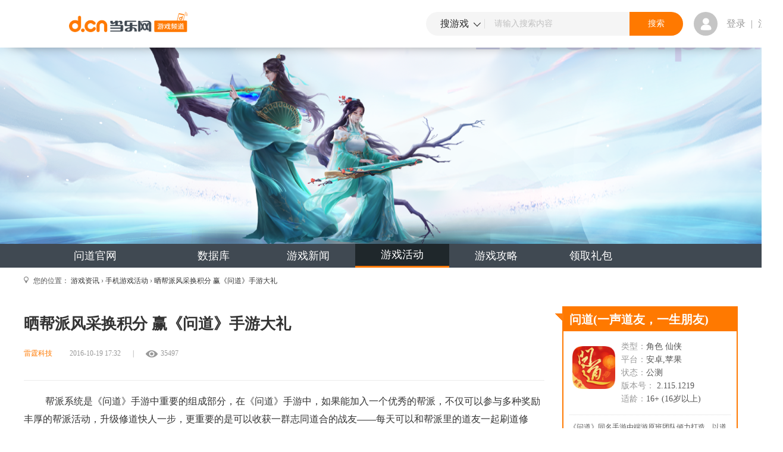

--- FILE ---
content_type: text/html;charset=UTF-8
request_url: https://ng.d.cn/wd/news/detail_493350_1.html
body_size: 11034
content:

<!DOCTYPE html PUBLIC "-//W3C//DTD XHTML 1.0 Transitional//EN" "http://www.w3.org/TR/xhtml1/DTD/xhtml1-transitional.dtd">
<html xmlns="http://www.w3.org/1999/xhtml">
<head>
<meta http-equiv="Content-Type" content="text/html; charset=utf-8" />
<title>晒帮派风采换积分 赢《问道》手游大礼_问道活动_问道官网_当乐网
</title>
<meta name="description" itemprop="description" content="晒帮派风采换积分 赢《问道》手游大礼,问道活动,问道官网,帮派系统是《问道》手游中重要的组成部分，在《问道》手游中，如果能加入一个优秀的帮派，不仅可以参与多种" />
<meta http-equiv="Content-Type" content="text/html; charset=utf-8" />
<link rel="shortcut icon" href="https://www.d.cn/favicon.ico" type="image/x-icon" />
<meta http-equiv="mobile-agent" content="format=wml;url=https://3g.d.cn/wd/news/detail_493350_1.html"/>
<meta http-equiv="mobile-agent" content="format=xhtml;url=https://3g.d.cn/wd/news/detail_493350_1.html"/>
<meta itemprop="image" content="https://img.d.cn/cp_admin/icon/4221/b4ce5744884414e0d94f52a0ce24d4c8.png" />
<meta itemprop="name" content="晒帮派风采换积分 赢《问道》手游大礼"/>
<link rel="stylesheet" href="https://ng.d.cn/static/css/style.css?_v=1958e0ca038" />
<link rel="stylesheet" href="https://ng.d.cn/static/css/base.css?_v=1958e0ca038" />
<link rel="stylesheet" href="https://ng.d.cn/static/css/ng.css?_v=1958e0ca038" />
<link rel="stylesheet" href="https://ng.d.cn/static/css/integral.css?_v=1958e0ca038" />
<link rel="stylesheet" href="https://ng.d.cn/static/css/gameInfo.css?_v=1958e0ca038" />
<link rel="alternate" media="only screen and(max-width: 640px)" href="https://3g.d.cn/wd/news/detail_493350_1.html" >
<link rel="canonical" href="https://ng.d.cn/wd/news/detail_493350_1.html"/>
<script>
		if (/AppleWebKit.*mobile/i.test(navigator.userAgent)
				|| (/MIDP|SymbianOS|NOKIA|SAMSUNG|LG|NEC|TCL|Alcatel|BIRD|DBTEL|Dopod|PHILIPS|HAIER|LENOVO|MOT-|Nokia|SonyEricsson|SIE-|Amoi|ZTE/
						.test(navigator.userAgent))) {
			try {
				if (/Android|webOS|iPhone|iPod|BlackBerry|iPad/i
						.test(navigator.userAgent)) {
					window.location.href = "https://3g.d.cn/wd/news/detail_493350_1.html";
				}
			} catch (e) {
			}
		}
	</script>
<!--[if IE 6]>
  <script src="https://ng.d.cn/static/js/DD_belatedPNG.js?_v=1958e0ca038"></script>
  <script type="text/javascript">
  DD_belatedPNG.fix('.hottj h2,.ngTitle .more,.mask72, .mask120,.newTest em,.ngTest h2,.ngMov .paly,.guildqh .jiao,.topUP .up1,.topUP .down1,.topUP .up2,.topUP .down2,.ngnTest em,.ngncs .kcb,.ngncs .kfb,.ngncs .nqd,.gprs,.zoneGame .jiao,.downai,.zrighTit h2,.zoneMov .play')
  </script>
<![endif]-->
<script type="text/javascript" src="https://ng.d.cn/static/js/jquery-1.7.min.js?_v=1958e0ca038"></script>
<script type="text/javascript" src="https://ng.d.cn/static/js/jquery.lazyload.js?_v=1958e0ca038"></script>
<script type="text/javascript" src="https://ng.d.cn/static/js/downjoy.js?_v=1958e0ca038"></script>

 <meta http-equiv="Cache-Control" content="no-transform" />
<meta http-equiv="Cache-Control" content="no-siteapp" />

</head>
<body>
  <!--nav:begin-->
  
<!--nav:begin-->

<script type="text/javascript" src="https://ng.d.cn/static/js/common.js?_v=1958e0ca038"></script>
<script type="text/javascript">
  var basePath = window.location.protocol+'//'+window.location.host+'/';
</script>

<link rel="stylesheet" type="text/css" href="https://raw.d.cn/wwwdcn/top/header4_0.css"/>

<script src="https://raw.d.cn/wwwdcn/top/dcn_head4_0.js" type="text/javascript"></script>

<script type="text/javascript" src="https://raw.d.cn/membersystem/static/js/DJ_OAuth.min.js" charset="utf-8"></script>
<div class="header">
  
  <header class="clearfix">
    <a href="https://www.d.cn" class="fl logo-top-game"></a>
    <ul class="fl">

    </ul>
    <form action="https://ng.d.cn/channel/list.html" class="fl" method="post" target='_blank'>
      <a href="javascript:" class="fl choose-source">
        <em>搜游戏</em>
        <i></i>
        <ul class="choose-box">
          <li class="curr" data-type="2" data-hotseach="请输入搜索内容" >搜游戏</li>
          <li data-type="3" data-hotseach="请输入搜索内容">搜资讯</li>
        </ul>
      </a>
      <input name="searchByEs" id="searchByEs" type="hidden" value="1"/>
      <input name="keyword" id="searchText" class="fl" type="text"
             value="请输入搜索内容" style="color: #C0C0C0;"
             onclick="javascript:stopEvent(event);" onkeyup="javascript:genshortresult(https://ng.d.cn/);" autocomplete="off"
             onblur="if(this.value==''||this.value=='请输入搜索内容'){this.value='请输入搜索内容';this.style.color='#C0C0C0';}" onfocus="if(this.value=='请输入搜索内容'){this.value=''};this.style.color='#464646'" /> <input
            type="submit" class="fr" onclick="checkKeyword()" value="搜索" />

      <aside></aside>
    </form>
    <div class="fl user-box ">
      <div class="fl user-photo-box">
        <div class="user-photo fl">
          <a href="https://oauth.d.cn/auth/goLogin.html"><i class="no-login"></i></a>
          <!--未登录-->
          <!--<img src="https://avatar.d.cn/userhead/get?mid=135498352&size=large" alt="">&lt;!&ndash;登录后&ndash;&gt;-->
        </div>
        <span class="fl"><a href="https://oauth.d.cn/auth/goLogin.html">登录</a> | <a href="https://oauth.d.cn/auth/goRegister.html">注册</a></span>
        <!--未登录-->
        <!--<span class="fl login-over-text"><em class="fl">乐手乐手乐手</em> </span>-->
      </div>
    </div>
  </header>
</div>



            <div class="zonepic" style="background-image:url(https://img.d.cn/cp_admin/icon/4221/408e0c5067dc4cf369cb50def30ecd12.png)"></div>
        

    <div class="nav">
      <ul class="row7">
      
        <li class=""><a href="https://ng.d.cn/wd/" title="问道官网" >问道官网</a></li>
          
        <li class=""><a href="https://ng.d.cn/db/wd/index.html" title="问道数据库" >数据库</a></li>
          
        <li class=""><a href="https://ng.d.cn/wd/news/list_all_1.html" title="问道游戏新闻" >游戏新闻</a></li>
        
        <li class="curr"><a href="https://ng.d.cn/wd/news/list_activity_1.html" title="问道游戏活动" >游戏活动</a></li>
        
        <li class=""><a href="https://ng.d.cn/wd/news/list_walkthrough_1.html" title="问道游戏攻略" >游戏攻略</a></li>
        
        <li><a href="https://mall.d.cn/listByChannel.html?channelId=4221" title="问道礼包账号" target="_blank">领取礼包</a></li>
        
      </ul>
    </div>
  
<!--nav:end-->
  <!--nav:end-->
  
  <div id="wrap" class="de-gl">
    <div class="ngGprs">
      
      <span class="gprs"></span>您的位置：
    <a href="https://ng.d.cn/news/list_all_0_1.html" title="游戏资讯"
        target="_blank">游戏资讯</a>&nbsp;&#8250;&nbsp;<a href="https://ng.d.cn/news/list_activity_0_1.html"
        title="手机游戏活动" target="_blank">手机游戏活动</a>&nbsp;&#8250;&nbsp;<a href="">晒帮派风采换积分 赢《问道》手游大礼</a>
    </div>
    <div class="layout clearfix">
      <!--left:begin-->
      <div class="zoneLeft fl">
        <!--news:begin-->
        <div class="article">
          <h1>晒帮派风采换积分 赢《问道》手游大礼</h1>
          <div class="caption">
            <div>
              <span class="de-gl-user">雷霆科技</span><span class="de-gl-time">2016-10-19 17:32</span>|<span class="de-gl-num">35497</span>
            <div class="share-div">
                            <div class="share" data-tag="my_share" data-bd-bind="1465353074939" style="display: none">
                                <span>分享</span>
                                <ul class="shareinfo">
                                    <li><a class="qq" data-web="cqq" title="分享到qq好友"></a></li>
                                    <li><a class="qzone" data-web="qzone" title="分享到空间" href="javascript:;"></a></li>
                                    <li><a class="tsina" data-web="tsina" title="分享到新浪微博" href="javascript:;"></a></li>
                                    <li><a class="tqq" data-web="tqq" title="分享到腾讯微博" href="javascript:;"></a></li>
                                    <li><a class="douban" data-web="douban" title="分享到豆瓣网" href="javascript:;"></a></li>
                                    <li><a class="renren" data-web="renren" title="分享到人人网" href="javascript:;"></a></li>
                                    <li><a class="weixin" data-web="weixin" title="分享到微信" href="javascript:;"></a></li>
                                </ul>
                            </div>
                            
                        </div>
            </div>
            
            <div class="share-line clearfix" style="clear:both;">
            	<div class="de-gl-tip fl">
            	
            	</div>
            	<!-- <div class="bdsharebuttonbox bdshare-button-style0-16 fr" data-tag="my_share" id="newsShare" data-bd-bind="1460620684927">
	              <span class="fl">分享到：</span> <a class="qq" data-cmd="sqq" title="分享到QQ好友"></a> <a class="qzone" data-cmd="qzone" title="分享到QQ空间"></a> <a class="tsina" data-cmd="tsina" title="分享到新浪微博"></a> <a class="tqq" data-cmd="tqq" title="分享到腾讯微博"></a> <a class="douban" data-cmd="douban" title="分享到豆瓣网"></a> <a class="renren" data-cmd="renren" title="分享到人人网"></a> <a class="weixin" data-cmd="weixin" title="分享到微信"></a>
	            </div> -->
            </div>
          </div>
          

          <div class="articleText">
              <!--DJWEB_NETGAME_CHANNEL_PAGEADV_NEW_15--><!--/DJWEB_NETGAME_CHANNEL_PAGEADV_NEW_15--><p style="text-indent: 2em; text-align: left;">&nbsp;帮派系统是《问道》手游中重要的组成部分，在《问道》手游中，如果能加入一个优秀的帮派，不仅可以参与多种奖励丰厚的帮派活动，升级修道快人一步，更重要的是可以收获一群志同道合的战友——每天可以和帮派里的道友一起刷道修行，闲暇时候还可以在帮派频道聊天交流、放松一天的情绪。如果你还没有加入帮派，那就赶快行动起来吧！<br style="text-indent: 2em; text-align: left;"/><br/></p><p style="text-indent: 2em; text-align: left;">【帮派是个大家庭 兄弟姐妹一家人】<br style="text-indent: 2em; text-align: left;"/><br/></p><p style="text-indent: 2em; text-align: left;">帮派频道里一天到晚都是热热闹闹的：除了日常组队喊人非常省心，帮战交流沟通致胜；还可以进行帮派求助，总有乐于助人的侠客伸出援手；除了一些游戏内的作用之外，平时还有逗比胡吹海侃，美女语音献唱，更不乏深夜之时大家打开心扉，一起感悟人生……<br style="text-indent: 2em; text-align: left;"/><br/></p><p style="text-indent: 2em; text-align: left;">帮派是一个大家庭，想不想给帮派的成员来一场超级大曝光？谁是老司机最会开车？谁是帮派的小逗比？谁是最勤快天天带队的大神队长？还有帮花帮草大评选……<br style="text-indent: 2em; text-align: left;"/><br/></p><p style="text-indent: 2em; text-align: left;">只要在论坛-聚义厅板块进行帮派风采展示，就可以赢取积分，用积分兑换好礼！<br style="text-indent: 2em; text-align: left;"/><br style="text-indent: 2em; text-align: left;"/></p><p style="text-align:center"><img id="aimg_241828" data-original="http://img9.d.cn/web_dj_bbsdz/content/forum/201610/19/172846nlzgeq1klgoqkxkv.jpg" width="450" height="450"/></p><p><br/></p><p style="text-indent: 2em; text-align: left;">《问道》手游帮派频道热闹非凡<br style="text-indent: 2em; text-align: left;"/></p><p style="text-indent: 2em; text-align: left;"><br/></p><p style="text-indent: 2em; text-align: left;">【论坛发帖so easy 积分轻松拿到手】<br style="text-indent: 2em; text-align: left;"/><br/></p><p style="text-indent: 2em; text-align: left;">那么需要发一些什么内容才可以获得积分呢？无论是帮派哪个方面都可以：介绍帮派成员和爆照；帮派成员才艺风采展示；介绍帮派进行的活动，比如变身舞会，唱歌大赛等等；贴出帮战截图，编写帮战战报……只要有关帮派的内容，能体现你们帮特色的内容，都可以直接发布在论坛-聚义厅板块！<br style="text-indent: 2em; text-align: left;"/><br/></p><p style="text-indent: 2em; text-align: left;">达到内容要求的帖子，就可以获得相应积分，轻松攒积分换礼品！并且积分以个人为单位，不会清空哦！就是这么任性~~\(≧▽≦)/<br style="text-indent: 2em; text-align: left;"/><br style="text-indent: 2em; text-align: left;"/></p><p style="text-align:center"><img id="aimg_241829" data-original="http://img9.d.cn/web_dj_bbsdz/content/forum/201610/19/172846nk44z2q27zjr7xge.jpg" _load="1" width="600"/></p><p><br/></p><p style="text-indent: 2em; text-align: left;">《问道》手游论坛专区一览<br style="text-indent: 2em; text-align: left;"/><br style="text-indent: 2em; text-align: left;"/></p><p style="text-align:center"><img id="aimg_241830" data-original="http://img9.d.cn/web_dj_bbsdz/content/forum/201610/19/172846yqbwirlblfkppwbl.jpg" _load="1" width="600"/></p><p><br/></p><p style="text-indent: 2em; text-align: left;">《问道》手游论坛专区内容<br style="text-indent: 2em; text-align: left;"/></p><p style="text-indent: 2em; text-align: left;"><br/></p><p style="text-indent: 2em; text-align: left;">【每周举行活跃活动】<br style="text-indent: 2em; text-align: left;"/><br/></p><p style="text-indent: 2em; text-align: left;">为了让大家在论坛玩的更加开心畅快，我们每周还为各位准备了活跃气氛的帮派活动，比如最美帮派评选，圈圈乐大作战晒图，金秋寄语晒问道人物截图等等……这些活动都是有奖励的哦，不仅能大饱眼福，还可以拿到奖励！再告诉大家一个好消息，所谓早起的鸟儿有虫吃，越早加入活动，越有可能轻松获取周边！<br style="text-indent: 2em; text-align: left;"/><br style="text-indent: 2em; text-align: left;"/></p><p style="text-align:center"><img id="aimg_241831" data-original="http://img9.d.cn/web_dj_bbsdz/content/forum/201610/19/172847ndchwd6zww8n7cd8.jpg" _load="1" width="600"/></p><p style="text-indent: 2em; text-align: left;"><br/></p><p style="text-indent: 2em; text-align: left;">《问道》手游帮派圈圈乐活动<br style="text-indent: 2em; text-align: left;"/></p><p style="text-indent: 2em; text-align: left;"><br/></p><p style="text-indent: 2em; text-align: left;">【性价比超高的兑换规则】<br style="text-indent: 2em; text-align: left;"/><br/></p><p style="text-indent: 2em; text-align: left;">获得积分&nbsp; &nbsp; 10&nbsp; &nbsp;&nbsp; &nbsp;&nbsp; &nbsp;15&nbsp; &nbsp;&nbsp; &nbsp;&nbsp; &nbsp;&nbsp; &nbsp;&nbsp;&nbsp;20&nbsp; &nbsp;&nbsp; &nbsp;&nbsp; &nbsp;&nbsp; &nbsp;30&nbsp;</p><p style="text-indent: 2em; text-align: left;">字数要求&nbsp; &nbsp; 500-800字&nbsp; &nbsp;800-1000字&nbsp; &nbsp;&nbsp;&nbsp;1000-1500字&nbsp; &nbsp;&gt;1500字</p><p style="text-indent: 2em; text-align: left;">图片要求&nbsp; &nbsp; 1-2张&nbsp; &nbsp;&nbsp; &nbsp;&nbsp;&nbsp;3-5张&nbsp; &nbsp;&nbsp;&nbsp;5-8张&nbsp; &nbsp;&nbsp; &nbsp;&nbsp; &nbsp;&nbsp;&nbsp;&gt;8张</p><p style="text-indent: 2em; text-align: left;">视频要求&nbsp; &nbsp;&nbsp; &nbsp;&nbsp; &nbsp;&nbsp; &nbsp;&nbsp; &nbsp;&nbsp; &nbsp;&nbsp; &nbsp;&nbsp; &nbsp;&nbsp; &nbsp;&nbsp; &nbsp; ≥1个<br style="text-indent: 2em; text-align: left;"/><span style="text-indent: 2em;"><br/></span></p><p style="text-indent: 2em; text-align: left;"><span style="text-indent: 2em;">字数兑换积分的规则为字数要求积分+图片要求积分+视频要求积分=总计积分。举例：如果发表了一篇字数在1500字以上，图片为4张的帖子，分别获得30积分与15积分，一篇帖子总共获得45积分哦！</span><br/></p><p style="text-indent: 2em; text-align: left;"><br/></p><p style="text-indent: 2em; text-align: left;">参加活动的帖子与日常发表的帖子只要达到一定质量，即可计算积分哦，并且不会清空积分！这么给力的兑换规则，又可以让大家领略到帮派的风采，小编真是希望自己的帮派也能多多办活动，让小编自己先拿积分兑换好礼呢。<br style="text-indent: 2em; text-align: left;"/><br/></p><p style="text-indent: 2em; text-align: left;">50分&nbsp; &nbsp; 100分&nbsp; &nbsp;&nbsp; &nbsp;&nbsp; &nbsp;&nbsp; &nbsp;150分&nbsp; &nbsp;&nbsp; &nbsp;&nbsp; &nbsp;&nbsp; &nbsp; 250分&nbsp;</p><p style="text-indent: 2em; text-align: left;">10元话费&nbsp; &nbsp; 30元话费&nbsp; &nbsp;&nbsp;&nbsp;50元京东卡&nbsp; &nbsp;&nbsp;&nbsp;100元京东卡</p><p style="text-indent: 2em; text-align: left;">1000银元宝&nbsp; &nbsp; 3000银元宝&nbsp; &nbsp; 5000银元宝&nbsp; &nbsp; 10000银元宝<br style="text-indent: 2em; text-align: left;"/>&nbsp; &nbsp;&nbsp; &nbsp;&nbsp; &nbsp;&nbsp; &nbsp;&nbsp; &nbsp;&nbsp; &nbsp;&nbsp; &nbsp;&nbsp; &nbsp;帅帅猴抱枕&nbsp; &nbsp; <br style="text-indent: 2em; text-align: left;"/>&nbsp; &nbsp;&nbsp; &nbsp;&nbsp; &nbsp;&nbsp; &nbsp;&nbsp; &nbsp;&nbsp; &nbsp;&nbsp; &nbsp;&nbsp; &nbsp;问道U盘&nbsp; &nbsp;&nbsp;</p><p style="text-indent: 2em; text-align: left;"><br/></p><p style="text-indent: 2em; text-align: left;">（注：以上奖品为任选其一，例如100分可兑换30话费或者3000银元宝。每人每月可兑换最多500积分，月末积分不清零。可以累积兑换。）<br style="text-indent: 2em; text-align: left;"/><br style="text-indent: 2em; text-align: left;"/></p><p style="text-align:center"><img id="aimg_241832" data-original="http://img9.d.cn/web_dj_bbsdz/content/forum/201610/19/172847ktznxgcrxiisi7sc.jpg" _load="1" width="459"/></p><p><br/></p><p style="text-indent: 2em; text-align: left;">《问道》手游帅帅猴抱枕<br style="text-indent: 2em; text-align: left;"/><br style="text-indent: 2em; text-align: left;"/></p><p style="text-align:center"><img id="aimg_241833" data-original="http://img9.d.cn/web_dj_bbsdz/content/forum/201610/19/172847p3eooa3e088egqeq.jpg" _load="1" width="461"/></p><p><br/></p><p style="text-indent: 2em; text-align: left;">《问道》手游定制U盘<br style="text-indent: 2em; text-align: left;"/></p><p style="text-indent: 2em; text-align: left;"><br/></p><p style="text-indent: 2em; text-align: left;">【积分兑换管家 贴心统计】<br style="text-indent: 2em; text-align: left;"/><br/></p><p style="text-indent: 2em; text-align: left;">在论坛发帖展示帮派风采的道友，千万别忘了要找论坛聚义厅的版主统计积分哦。有两种方式可以通知版主增加个人积分：<br style="text-indent: 2em; text-align: left;"/><br/></p><p style="text-indent: 2em; text-align: left;">1、通过论坛私信联系小白鱼或者半瓶气水，附上帖子链接即可；<br style="text-indent: 2em; text-align: left;"/><br/></p><p style="text-indent: 2em; text-align: left;">2、通过QQ联系小白鱼或者半瓶气水，注明聚义厅发帖即可；<br style="text-indent: 2em; text-align: left;"/><span style="text-indent: 2em;"><br/></span></p><p style="text-indent: 2em; text-align: left;"><span style="text-indent: 2em;">通过以上两种方式，版主就会记录道友发帖所获得积分。随时查询、兑换积分，贴心管理不用费心！</span></p><p style="text-indent: 2em; text-align: left;"><br/></p><p style="text-indent: 2em; text-align: left;">迫不及待想先看看其他道友的帮派是怎么样的吗？点击阅读原文进入论坛-聚义厅板块阅读更多帮派内容！<br style="text-indent: 2em; text-align: left;"/><br/></p><p style="text-indent: 2em; text-align: left;">关于《问道》手游：<br style="text-indent: 2em; text-align: left;"/><br style="text-indent: 2em; text-align: left;"/>　　《问道》同名手游由端游原班团队倾力打造，以道教文化五行相生相克为核心玩法，保留《问道》端游精华，以独有道行系统为特色，配置五行战斗、个性打造、社交系统、守护系统等多样玩法，用朴实的工笔中国风再现《问道》经典版。</p><p style='margin-top:30px'>&nbsp;&nbsp;&nbsp;&nbsp;&nbsp;&nbsp;&nbsp;&nbsp;<strong>更多相关游戏信息请关注：《<a href='https://ng.d.cn/wd/' target='_blank'>问道</a>》当乐官网</strong></p><p align='left'>&nbsp;&nbsp;&nbsp;&nbsp;&nbsp;&nbsp;&nbsp;&nbsp;看手游新闻，就在当乐网！</p>
          </div>

          <p class="aOver">全文终 当乐小编：Poshyed</p>
            <p style="margin-top: 25px;margin-bottom: 25px;padding: 0px;outline: 0px;box-sizing: border-box;text-size-adjust: none;line-height: 2.5;color: rgb(17, 17, 17);font-family: lantinghei;font-size: 14px;">特别声明：以上文章内容仅代表作者本人观点，不代表当乐观点或立场。如有关于作品内容、版权或其它问题请于作品发表后的30日内与当乐联系(copyright@downjoy.com)</p>
          
        </div>
        
        
          <div class="ngzGame">
            <div class="ngzGame1">
              <a href="https://ng.d.cn/wd/" title="问道(一声道友，一生朋友)"> <img  data-original="https://img.d.cn/cp_admin/icon/4221/b4ce5744884414e0d94f52a0ce24d4c8.png" src="https://ng.d.cn/static/images/defaultImg.gif"> </a>
              <div class="nzgamex">
                <p class="namep">
                  <a href="https://ng.d.cn/wd/" class="name" title="问道(一声道友，一生朋友)">问道(一声道友，一生朋友)</a>&nbsp;&nbsp;&nbsp;
                </p>
                <ul class="nzgamey">
                  <li>类型：角色&nbsp;仙侠&nbsp;
                  </li>
                  <li>平台：安卓,苹果</li>
                  <li>状态：公测</li>
                   
                  <li>大小：暂无</li>
                  <li>专区：<a href="https://ng.d.cn/wd/" class="red" target="_blank"  title="问道官网">问道官网</a></li>
                            
                  </ul>
                <p class="bqp">
              
                      <a href="list_walkthrough_1.html" target="_blank" title="问道攻略">攻略</a>
                    
                      <a href="list_evaluation_1.html" target="_blank" title="问道评测">评测</a>
                    
                      <a href="list_video_1.html" target="_blank" title="问道视频">视频</a>
                    
                  <a href="../?#pic" target="_blank" title="问道截图">截图</a>
             </p>
        		<div class="de-download">
        			 
                  <div class="downNo mt30">暂无下载</div>
                
        		</div>
              </div>
            	
            </div>
            <div class="ngzGame2 clearfix">
              <img class="imgcode fl" src="https://ng.d.cn/static/images/defaultImg.gif" data-original="https://ng.d.cn/static/images/imgcode.png" title="" alt=""/>
              <div class="imgcode-txt fl">
              	<h2>当乐App</h2>
              	<p>扫描二维码下载</p>
              	<p>享受更多游戏乐趣！</p>
              </div>   
                  
            </div>
          </div>
        
        <div class="znyd">
          <div class="ngTitle">
            <h2>相关阅读</h2>
          </div>
          <ul>
            
              <li><a href="list_guide_1.html" class="red" target="_blank"
                title="新手">[新手] </a> <a
                href="../../wd/news/detail_573981_1.html" title="《问道》关于高级托管"
                target="_blank" class="ml10">《问道》关于高级托管</a></li>
            
              <li><a href="list_guide_1.html" class="red" target="_blank"
                title="新手">[新手] </a> <a
                href="../../wd/news/detail_572878_1.html" title="《问道》关于高级托管"
                target="_blank" class="ml10">《问道》关于高级托管</a></li>
            
              <li><a href="list_guide_1.html" class="red" target="_blank"
                title="新手">[新手] </a> <a
                href="../../wd/news/detail_568593_1.html" title="《问道手游》育儿宝典之好奇宝宝篇"
                target="_blank" class="ml10">《问道手游》育儿宝典之好奇宝宝篇</a></li>
            
              <li><a href="list_guide_1.html" class="red" target="_blank"
                title="新手">[新手] </a> <a
                href="../../wd/news/detail_568592_1.html" title="新手两天60级《问道》手游超强碾压秘籍"
                target="_blank" class="ml10">新手两天60级《问道》手游超强碾压秘籍</a></li>
            
              <li><a href="list_news_1.html" class="red" target="_blank"
                title="动态">[动态] </a> <a
                href="../../wd/news/detail_566294_1.html" title="张若昀代言《问道》手游 ，4周年大服今日火爆预约中"
                target="_blank" class="ml10">张若昀代言《问道》手游 ，4周年大服今日火爆预约中</a></li>
            
              <li><a href="list_activity_1.html" class="red" target="_blank"
                title="活动">[活动] </a> <a
                href="../../wd/news/detail_561570_1.html" title="《问道》三周年庆典 好礼大放送"
                target="_blank" class="ml10">《问道》三周年庆典 好礼大放送</a></li>
            
          </ul>
        </div>

        <div class="newbt-banner">
        	<!--DJWEB_NETGAME_CHANNEL_PAGEADV_NEW_17--><!--/DJWEB_NETGAME_CHANNEL_PAGEADV_NEW_17-->
        </div>

      </div>
      <!--left:end-->
      <div class="zoneRight fl">
        
<link rel="stylesheet"
	href="https://ng.d.cn/static/css/ng.css?_v=1958e0ca038" />
<script type="text/javascript">
  $(function(){
    $('.showDetail').click(function(){
      $('#moreDescriptions').toggle();
    });
  });
</script>
<div class="zoneGame">
  <span class="jiao"></span>
  <div class="zgameName">
      <span class="gameNameTitle"><a href="https://ng.d.cn/wd/" title="问道官网">问道</a>(一声道友，一生朋友)</span>
  </div>
  <div class="zgameAbout fl">
    <a href="https://ng.d.cn/wd/"><span class="mask72"></span><img alt="问道" src="https://ng.d.cn/static/images/default.gif" data-original="https://img.d.cn/cp_admin/icon/4221/b4ce5744884414e0d94f52a0ce24d4c8.png"></a>
    <div class="rigame fl">
      
	      <span class="hui">类型：</span>角色&nbsp;仙侠&nbsp;
	      <br /><span class="hui">平台：</span>安卓,苹果<br />
	      <span class="hui">状态：</span>公测<br /> 
	      <span class="hui">版本号：</span>
	      2.115.1219
          <br />
      	  <span class="hui">适龄：</span>16+ (16岁以上)<br />
    </div>
  </div>
  <div class="zgamejs">
    <p>
    《问道》同名手游由端游原班团队倾力打造，以道教五行相克为核心玩法，以独有道行系统为特色，保留《问道》端游原汁原味的基础上...<a href="javascript:void(0);" class="red showDetail">[详情]</a>
      <div class="andisoShow" id="moreDescriptions" style="display:none;top:230px;left:10px;">
        <div class="gamejsBox">《问道》同名手游由端游原班团队倾力打造，以道教五行相克为核心玩法，以独有道行系统为特色，保留《问道》端游原汁原味的基础上，更有神兽奇宠、超萌坐骑、客栈经营、趣味探案、三界养成等多重玩法，用朴实的中国风工笔再现经典好玩的《问道》手游。
问道手游夏日服【盛夏之约】7月21日轻松开启，特色内容更新和减负玩法一键开启“度假”模式！特色新宠物【版本特色】
掌门在上 号令八荒 （年度重磅更新 同名大服来袭）
开启掌门生涯（开宗立派 招纳弟子）
探索神奇八荒（救助荒民 扫荡魔族）
挑战传说巨兽（自动战斗 丰厚回报）
打造映心宝镜（属性加成 突破上限）</div>
      </div>
      
    </p>
    <div class="downNo">暂无下载</div>
  </div>
</div>
        <div class="zrightMain fl">
          <div class="ngTitle">
            <h2>游戏排行榜</h2>
            <ul class="rankTabnz">
              <li class="hover">日榜</li>
              <li id="rank2">周榜</li>
            </ul>
          </div>
          <ul class="ngTopten" id="con_ngr_1" style="display:block;">
            
              <li><em class="bg">1</em><a href="https://ng.d.cn/kuangshengwushuang/"
                class="name" title="狂神无双" target="_blank">狂神无双</a> 
                    <span class="upd orange">↑新</span>
                  </li>
            
              <li><em class="bg">2</em><a href="https://ng.d.cn/xunlongjiyuan/"
                class="name" title="驯龙纪元" target="_blank">驯龙纪元</a> 
                    <span class="upd orange">↑15</span>
                  </li>
            
              <li><em class="bg">3</em><a href="https://ng.d.cn/zhuangjiaqianxian/"
                class="name" title="装甲前线" target="_blank">装甲前线</a> 
                    <span class="upd orange">↑13</span>
                  </li>
            
              <li><em class="">4</em><a href="https://ng.d.cn/halibotemofajuexing/"
                class="name" title="哈利波特：魔法觉醒" target="_blank">哈利波特：魔法觉醒</a> 
                    <span class="upd orange">↑新</span>
                  </li>
            
              <li><em class="">5</em><a href="https://ng.d.cn/dnf/"
                class="name" title="地下城与勇士手游" target="_blank">地下城与勇士手游</a> 
                    <span class="upd orange">↑新</span>
                  </li>
            
              <li><em class="">6</em><a href="https://ng.d.cn/gzlj/"
                class="name" title="公主连结" target="_blank">公主连结</a> 
                    <span class="upd orange">↑新</span>
                  </li>
            
              <li><em class="">7</em><a href="https://ng.d.cn/dwbgx/"
                class="name" title="大王不高兴" target="_blank">大王不高兴</a> 
                    <span class="upd orange">↑新</span>
                  </li>
            
              <li><em class="">8</em><a href="https://ng.d.cn/lscs/"
                class="name" title="炉石传说" target="_blank">炉石传说</a> 
                    <span class="upd orange">↑新</span>
                  </li>
            
              <li><em class="">9</em><a href="https://ng.d.cn/jidouhuochairen/"
                class="name" title="激斗火柴人" target="_blank">激斗火柴人</a> 
                    <span class="upd orange">↑新</span>
                  </li>
            
              <li><em class="">10</em><a href="https://ng.d.cn/StaySilent/"
                class="name" title="荒野潜伏者" target="_blank">荒野潜伏者</a> 
                    <span class="upd orange">↑新</span>
                  </li>
            
          </ul>
          <ul class="ngTopten" id="con_ngr_2" style="display:none;">
            
          </ul>
        </div>


        <!-- 120号广告位 -->
        <div class="zrightMain fl"><!--DJWEB_NETGAME_INDEX_NEW_120--><!--/DJWEB_NETGAME_INDEX_NEW_120-->
        </div>

        <div class="zrightMain fl">
          <div class="ngTitle">
            <h2>猜你喜欢</h2>
          </div>
          <div class="zgameLike fl">
            <a href="https://ng.d.cn/kuangshengwushuang/" title="狂神无双" target="_blank"><span
              class="mask72"></span> <img alt="狂神无双"
              src="https://ng.d.cn/static/images/default.gif" data-original="https://img.d.cn/cp_admin/icon/509789/1992026b10c9ea73fef2d8f8935a9ee4.png" /></a>
            <div class="rigame fl">
              <a class="name" href="https://ng.d.cn/kuangshengwushuang/" target="_blank"
                title="狂神无双">狂神无双</a>
              <p>
                
                  <span class="hui">类型</span>：角色&nbsp;3D&nbsp;仙侠&nbsp;
                  <br />
                
              </p>
            </div>
          </div>
          <ul class="zngLike">
            
          </ul>
        </div>

        <div class="zrightMain fl" id="newfr-banner">
        <!--DJWEB_NETGAME_CHANNEL_PAGEADV_NEW_16--><!--/DJWEB_NETGAME_CHANNEL_PAGEADV_NEW_16-->
        </div>

      </div>
    </div>
  </div>
  
  <script type="text/javascript" src="https://ng.d.cn/static/js/comment.js?_v=1958e0ca038"></script>
  
  <script>
  var newsId="493350";
  var pageCnt=1;
  var currentPage=1;
  if(pageCnt > 1){
    var next=currentPage+1;
    var prev=currentPage-1;
    if(next > pageCnt){
      next=pageCnt;
    }
    if(prev < 1){
      prev=1;
    }
    $(document).keydown(function keyDown(e) {
      var e = e || window.event;
      if (e.keyCode == 37) {
        //上一页
        window.location.href = "detail_"+newsId+"_"+prev+".html";
      }else if(e.keyCode == 39){
        //下一页
        window.location.href = "detail_"+newsId+"_"+next+".html";
      }
    });
  };
</script>
<script type="text/javascript">
window._bd_share_config = {
    common : {
      bdText : document.title,  
      bdUrl: location.href
    },
    share : [{
			"tag" : "my_share"
		}]
};
</script>

<script>
  $(function(){
    $('.rankTabnz li').bind('mouseover',function(){
      $(this).siblings().removeClass('hover');
      $(this).addClass('hover');
      $('.ngTopten').hide().eq($(this).index()).show();
    });
  });
  $(".shareinfo a").on("click",function(){
      var _this=$(this);
      window.open("http://www.jiathis.com/send/?webid=" + _this.data("web")+ "&url=" + window.location.href + "&title=" + document.title + "&summary=" + $("meta[name=description]").attr("content") + "&pic=");
  });
  
  var eTop= $("#newfr-banner img").offset().top;
	$(window).scroll(function(){
		if(eTop-$(window).scrollTop()<0){
			$("#newfr-banner img").addClass("fix-fl-img")
		} else {
			$("#newfr-banner img").removeClass("fix-fl-img")
		}
		
	})
  
</script>
  <!--footer:begin-->
  
<link rel="stylesheet" type="text/css" href="https://raw.d.cn/wwwdcn/top/header4_0.css"/>

<!--link:begin-->

<!--link:end-->
<!--footer:begin-->
<footer>
  <section>
    <!--link:begin-->
    <section class="links">
      <h6>关注我们</h6>
      <ul class="link-list">
        <li><a href="https://v.douyin.com/WuT683/" target="_blank" >抖音</a><div class="code"><img src="https://raw.d.cn/wwwdcn/190701/img/douyin.png" alt=""></div></li>
        <li><a href="https://weibo.com/p/1006061722070410" target="_blank">新浪微博</a><div class="code"><img src="https://raw.d.cn/wwwdcn/190701/img/weibo.png" alt=""></div></li>
        <li><a href="https://www.toutiao.com/c/user/3375825902/#mid=3357276261" target="_blank">今日头条</a><div class="code"><img src="https://raw.d.cn/wwwdcn/190701/img/toutiao.png" alt=""></div></li>
      </ul>
      <div class="line"></div>
    </section>

    <!--link:end-->
    <section class="clearfix">
      <a href="https://www.d.cn/" title="当乐首页" target="_self" class="fl footer-logo">
        <img src="https://raw.d.cn/wwwdcn/190701/img/footer-logo.png" alt="d.cn 当乐" title="d.cn">
      </a>
      <div class="fl footer-top">
        <ul class="clearfix">
          <li class="fl">
            <a href="https://www.d.cn/about/about.html" title="关于当乐" target="_blank">
              关于当乐
            </a>
          </li>
          <li class="fl">
            <a href="https://www.d.cn/about/privacy.html" title="隐私协议" target="_blank">
              隐私协议
            </a>
          </li>
          <li class="fl">
            <a href="https://www.d.cn/about/contact.html" title="联系我们" target="_blank">
              联系我们
            </a>
          </li>
          <li class="fl">
            <a href="https://www.d.cn/hr/" title="诚聘英才" target="_blank">
              诚聘英才
            </a>
          </li>
          <li class="fl">
            <a href="http://open.d.cn" title="开放平台" target="_blank">
              开放平台
            </a>
          </li>
          <li class="fl">
            <a href="http://kf.d.cn" title="客服中心" target="_blank">
              客服中心
            </a>
          </li>
          <li class="fl">
            <a href="https://www.d.cn/about/sitemap.html" title="网站地图" target="_blank">
              网站地图
            </a>
          </li>
        </ul>
        <p>
          <a href="https://tsm.miit.gov.cn/dxxzsp/xkz/xkzgl/resource/qiyesearch.jsp?num=" title="" target="_blank">京ICP证160368号</a>
          <a href="http://www.beian.gov.cn/portal/registerSystemInfo?recordcode=11010602200950" title="" target="_blank">京公网安备 11010602200950号</a>

          <em>违法和不良信息举报电话：028-83112436</em><a href="mailto:jubao@downjoy.com" title="" target="_blank">举报邮箱：jubao@downjoy.com</a>
          <em><a href="https://www.d.cn/a110222_jiazhang/" title="" target="_blank">未成年人家长监护</a></em>
        </p>
        <p>Copyright © 2004-
          <script>
            document.write(new Date().getFullYear())
          </script>
          Downjoy. All Rights Reserved. 北京当乐信息技术有限公司 <a href="https://www.d.cn/about/copyright.html" title="" target="_blank">版权所有</a></p>

      </div>
    </section>
  </section>
</footer>
<!--footer:end-->
<!--toTop:begin-->
<div id="tbox">
    <a href="javascript:void(0);" class="toTop" title="返回顶部" style="display:none;">返回顶部</a>
</div>
<!--toTop:end-->
<script src="https://ng.d.cn/static/js/bgSource.js?_v=1958e0ca038"></script>

<script type="text/javascript">
/*setTimeout(function (){
  var _bdhmProtocol = (("https:" == document.location.protocol) ? "https://" : "http://");
  var objScript=unescape("%3Cscript src='" + _bdhmProtocol + "hm.baidu.com/h.js%3F8d7126fe10cdfe44d42b07bc922bbc9f' type='text/javascript'%3E%3C/script%3E");
  $(document.body).append(objScript);
  //document.write(unescape("%3Cscript src='" + _bdhmProtocol + "hm.baidu.com/h.js%3F8d7126fe10cdfe44d42b07bc922bbc9f' type='text/javascript'%3E%3C/script%3E"));
},500);*/
var _bdhmProtocol = (("https:" == document.location.protocol) ? " https://" : " http://");
document.write(unescape("%3Cscript src='" + _bdhmProtocol + "hm.baidu.com/hm.js?9f88ff167c98acc1cddf319241f69baf' type='text/javascript'%3E%3C/script%3E"));
</script>

  <!--footer:end-->
</body>
</html>


--- FILE ---
content_type: text/css;charset=utf-8
request_url: https://ng.d.cn/static/css/integral.css?_v=1958e0ca038
body_size: 318
content:
.integral{padding:5px 20px;background-color:#ff7800;height:35px;line-height:35px;color:#fff;position:fixed;left:45%;top:40%;margin-left:-115px;border-radius:6px;z-index:9999em}.integral span{padding-left:12px;color:#feca71}.integral em{color:#fff;font-size:20px}

--- FILE ---
content_type: text/css;charset=utf-8
request_url: https://ng.d.cn/static/css/gameInfo.css?_v=1958e0ca038
body_size: 6396
content:
@font-face{font-family:'iconfont';src:url('iconfont.eot');src:url('iconfont.eot?#iefix') format('embedded-opentype'),url('iconfont.woff') format('woff'),url('iconfont.ttf') format('truetype'),url('iconfont.svg#iconfont') format('svg')}.iconfont{font-family:"iconfont"!important;font-size:16px;font-style:normal;-webkit-font-smoothing:antialiased;-webkit-text-stroke-width:.2px;-moz-osx-font-smoothing:grayscale}.zrighTit span.impression{background:url("../images/start.png") no-repeat 5px}.zrighTit .add_impression{height:39px;width:88px;line-height:44px;text-align:center;position:absolute;right:0;top:0;z-index:2;display:inline-block;border-left:1px #e2e2e2 solid;color:#f24e4e;text-decoration:none}.add_impressionDiv{width:300px;min-height:305px;height:auto;border:3px solid #ccc;position:absolute;left:75%;z-index:99;background-color:#fff;box-shadow:1px 1px 20px silver;display:none}.add_impressionDiv:before{content:"";height:0;width:0;border-top:10px solid transparent;border-left:10px solid transparent;border-right:10px solid transparent;border-bottom:10px solid silver;position:absolute;right:70px;top:-20px}.trigon{width:0;height:0;border-top:6px solid transparent;border-left:6px solid transparent;border-right:6px solid transparent;border-bottom:6px solid #fff;position:absolute;right:74px;top:-12px}.impressionInfo a{width:auto;padding:10px;height:15px;line-height:15px}.addImpressionInfo{height:auto}.addImpressionInfo a{width:auto;padding:10px 15px;height:15px;line-height:15px;float:left;margin:6px}.addImpressionInfo .voidImpression{width:60px;border:1px dashed #ccc}.addImpressionInfo .voidImpression:hover{border:1px dashed #f24e4e}.user-defined{width:290px;height:78px;clear:both;margin:5px;border-top:1px dashed #ccc}.user-defined-top{height:30px;line-height:30px;padding:5px 0}.user-defined .user-defined-top .yourImpression{vertical-align:middle}.user-defined .user-defined-top .push{width:40px;height:25px;line-height:25px;text-align:center;display:inline-block;border:1px solid #ccc;margin:0 0 0 5px;vertical-align:middle;color:#666}.user-defined .user-defined-top .push:hover{text-decoration:none;color:#666}.user-defined-buttom{width:130px;height:40px;margin:5px auto}.save,.reset{display:inline-block;width:60px;height:30px;text-align:center;line-height:30px}.save{color:#fff;background-color:#ff7900}.save:hover{color:#fff;text-decoration:none}.reset{color:#666;background-color:#ededed}.reset:hover{color:#666;text-decoration:none}.fileImg{color:#ff7900;position:absolute;right:33px;text-decoration:none}.zoneGamejt .ngTitle .fileImg:hover{text-decoration:underline}.fileTitle{color:#ccc}.zgamemov{height:190px!important}.zgamemov .prevl,.zgamemov .nextr{position:absolute;display:inline-block;width:30px;height:46px;top:75px;background:url(../images/icon.png) #404952 no-repeat;z-index:9999;filter:alpha(opacity=85);opacity:.85}.zgamemov .prevl{left:0;background-position:0 -1527px}.zgamemov .nextr{right:0;background-position:0 -1597px}.zgamemov .prevl:hover,.zgamemov .nextr:hover{background-color:#ff7900;filter:alpha(opacity=100);opacity:1}.classify{width:385px;height:40px;clear:both;margin:auto;overflow:hidden}.classify a{display:inline-block;text-decoration:none;float:left;width:106px;height:33px;line-height:33px;text-align:center;margin:3px 10px;border-radius:20px}.check{background-color:#ff7900!important;color:#fff!important}.none{background-color:#ededed;color:#666}.classify a:hover{background-color:#febb3e;color:#fff}.at{float:left;margin-right:10px;display:inline-block;width:20px;height:20px;line-height:20px;text-align:center}#at1{margin:1px 3px;position:absolute;z-index:0;font-size:26px;color:#888}.tjpl{position:relative}a.clo{background:url("../images/cx_03.jpg") no-repeat;height:27px;overflow:hidden;position:absolute;right:10px;text-indent:-9999px;top:10px;width:27px;z-index:10;cursor:pointer}a.clo:hover{background:url("../images/cx_03.jpg") no-repeat 0 -27px}.gphototxt{background-color:#000;border:0}.gphototxt div{float:left;width:33%;color:#666;font-size:14px}.gphototxt .cont{text-align:center;color:#ccc;margin-left:230px;width:420px}.gphototxt .user{float:right;width:230px}.addr{width:1180px;margin:20px auto;color:#777;border-bottom:1px solid #ececec}.icon{width:8px;height:12px;display:inline-block;background:url("../images/light_03.png") no-repeat}.addr a{color:#777}.file{height:50px;width:100px;margin-top:20px;text-align:center;line-height:50px;font-size:18px;font-weight:bold;color:#000}.imgInfo{height:auto;width:1100px;margin:auto;padding:27px 50px 0}#uploader-demo{float:left}.only{font-size:12px;float:left;margin:10px}.imgBody{clear:both;overflow:hidden;min-height:210px}.showImg{padding:10px 0;width:200px;float:left;margin:0 9px;position:relative}.imgBox{width:200px;height:140px;overflow:hidden;position:relative}.describeImg{width:200px;border:1px solid #ccc;margin:10px 0;text-align:center;color:#bbb}.describeImg input{width:98%;border:1px solid transparent}.issue{display:inline-block;text-align:center;margin:10px 0;width:90px;height:40px;line-height:40px;background-color:#ff7900;color:#fff;border:0;border-radius:5px}.issue:hover{background-color:#eb3542;color:#fff;text-decoration:none}.x{position:absolute;width:35px;height:32px;top:0;right:-17px;background:url("../images/a.png") no-repeat 0 -32px;display:none}.top:hover:before{content:"";border:2px solid #ff7900;width:200px;height:141px;position:absolute;top:8px;left:-2px;overflow:hidden}.top:hover .x{display:block}.top:hover .x:hover{background:url("../images/a.png") no-repeat 0 0;top:-3px}.showImgName{width:100%;text-align:left}.addr .showImgFlie{float:right;margin:-30px 0;color:#ff7900}.content{width:1200px;margin:0 auto}.cont-nav{overflow:hidden;line-height:25px}.all{color:#666}.all:hover{color:#666}.cont-nav ul li{float:left;margin-right:10px}.cont-nav ul .cont-nav-fl{width:auto;padding:5px 6px;text-align:center;display:inline-block;margin:0 10px}.cont-nav ul li a:hover{text-decoration:none}.cont-nav ul .cont-nav-fl:hover{color:#fff;background-color:#ff7900;border-radius:20px}.cont-nav ul li .check{color:#ff7900!important;background-color:#fff!important}.cont-nav ul li .none{color:#666;background-color:#fff}.imgAll{overflow:hidden;width:100%;position:relative}.imgDiv{position:absolute;border:2px solid rgba(163,163,163,0.19)}.imgDivCatAll{margin:20px 2px 0;float:left;position:relative;width:385px;border:2px solid rgba(163,163,163,0.19);height:208px;overflow:hidden}.imgText{position:absolute;width:100%;background-color:#41474b;bottom:25px;height:30px;line-height:30px;text-align:center;color:#fff;font-size:15px}.imgDiv:hover .imgText,.imgDivCatAll:hover .imgText{background-color:#1f272b}.imgDiv img{border:2px solid #fff;width:99%}.imgDiv:hover,.imgDivCatAll:hover{cursor:pointer}.imgDiv p,.imgDivCatAll p{text-align:left;padding:0 30px;margin:14px 0;font-size:12px}.imgDiv .imgTitle,.imgDivCatAll .imgTitle{font-size:14px;font-weight:bolder}.imgTime{color:silver;line-height:30px;float:right}.imgCont{color:#00b7ff;margin-left:15px}.imgDiv:hover,.imgDivCatAll:hover{border:2px solid #ff7900;box-shadow:0 0 8px #ff7900}.imgPage{text-align:center}.imgDiv .imgHead{border-radius:100%;width:30px;height:30px}.imgList{overflow:hidden;margin:20px 0}.imglistHead{color:#000}.imglistHead:before{content:"";height:20px;width:5px;background-color:#ff7900;position:absolute;left:0;top:10px}.imglistHead span:hover{color:#ff7900}.imglistHead .num{margin-left:10px}.imglistHead a{color:#000;text-decoration:none;margin:0 10px}.imglistHead a:hover{color:#ff7900;text-decoration:underline}.video-nav{margin:20px 0}.video-banner{position:fixed;width:100%;height:100%;background-color:rgba(0,0,0,.7);top:0;left:0;z-index:999;display:none}#obx{display:none;position:fixed;top:50%;left:50%;margin-left:-400px;margin-top:-250px;width:800px;height:500px;z-index:9999}#obx embed{display:none;width:100%;height:100%}.hideimg{position:absolute;left:875px;display:none}.imgbanner{height:190px;overflow:hidden;white-space:nowrap;zoom:1;position:absolute;left:0;font-size:0}#contentbody{width:1200px;margin:0 auto}.zoneRight{float:right!important}.pageBox{clear:both}.vList li{width:259px;height:255px;border:1px solid #fff;margin:20px 19px;overflow:hidden;padding:0;position:relative}.imgBlock .titTxt{text-align:left;width:237px;color:#000;height:40px;display:inline-block;white-space:normal;top:5px;line-height:20px;font-weight:normal}.vList li img{width:100%}.vidBan{width:259px;height:162px;background-color:rgba(51,51,51,0.3);position:absolute;top:0;left:0;z-index:99}.vidBan .play{background:url("../images/play.png") 0 0 no-repeat;background-size:100%;position:absolute;display:block;width:48px;height:48px;bottom:50%;left:50%;margin:-24px}.vidBan li>div{height:170px}.vList li img{height:162px}.imgBlock{height:75px;width:257px}.vidBan:hover{background-color:rgba(0,0,0,0)}.vidBan:hover .play{background-position:0 -48px}.vList li:hover img{transform:scale(1.05);transition:.5s}.vList li:hover .titTxt{color:#ff7800}.vList li:hover a{border:0}.vidName,.vidTime{position:absolute;bottom:0}.vidName{left:10px;color:#ff7900}.vidTime{right:10px;color:silver}.dn{display:none}.fl{float:left}.fr{float:right}.module-head{position:relative}.upload-img{float:right;margin-top:13px;width:80px;line-height:28px;text-align:center;background:#f3951c;color:#fff}.img-classify{padding:20px 13px 0 13px;margin:10px 0;border:2px solid #f0f0f0;border-bottom-color:#dedddd;background-color:#f8f8f8;border-radius:5px}.img-classify-list{font-size:16px;padding-bottom:20px}.img-classify-title{color:#888}.img-classify-con li{padding-left:20px}.img-classify-con li a.orange{color:#ff6e00}.img-classify-con li a:hover{font-weight:normal}.no-br{border:0}.imglist-classify ul{position:relative}.imglist-classify ul.imglist-u2{margin-left:-15px}.imglist-classify ul li{float:left;width:380px;overflow:hidden}.imglist-classify .imglist-u2 li{width:281px;margin-left:15px;margin-bottom:10px}.imglist-u2 li img{width:279px;height:148px;border:1px solid #dedede}.imglist img{width:380px}.imglist2 .imglist-con{border:0}.imglist-con{padding:0 15px;border:1px solid #efeeee;border-bottom-color:#dedddd}.imglist-txt{padding:10px 0 5px 0;font-size:14px;color:#555}.imglist-info{padding-bottom:8px;text-align:right;color:#c4c4c4}.imglist-info-user{color:#888}.imglist-info-user img,.imglist-u2 li img.list-userimg{width:25px;height:25px;margin-right:10px;border-radius:50%}.send-con{padding:0 30px;background-color:#fff}.send-con-tit{padding:35px 0;font-size:24px}.con-tit{width:72px;color:#555;font-size:18px}.phone-type option{font-size:14px}.phone-type select{border:1px solid #898e94;margin-right:57px;width:158px;height:28px;color:#888}.mar-top{margin-top:40px}.grade-box{padding:20px;width:754px;height:229px;border:1px solid #dadada}.grade-list-tit{width:80px;text-align:right;margin-right:15px;font-size:16px;color:#555}.grade-s{position:relative}.grade-s a{position:relative;display:inline-block;margin-right:3px;width:9px;height:26px;border:1px solid #b9b9b9}.pointtxt-tip{display:none;position:absolute;top:-40px;width:163px;height:24px;font-size:14px;padding-left:5px;color:#e64126;border:1px solid #ffd1a9;background-color:#fff9f4}.point-tip-icon{display:none;position:absolute;width:10px;height:7px;background-position:-179px -296px;top:-16px;left:1px}.grade-list{width:374px;border-right:1px solid #ececec}.grade-list .c1{color:#ff7800}.grade-list li{margin-bottom:11px}.grade-list .c2{color:#ff7900}.grade-point{margin-left:30px;font-size:24px;font-weight:bold;color:#888}.grade-point em{font-size:16px;font-style:normal}.grade-point i{font-style:normal}.total-point{padding:46px 0 0 90px}.total-p{padding-bottom:30px;color:#ff7800;font-size:64px;font-weight:bold}.total-point-txt{padding-left:20px}.total-point-txt input{text-indent:5px;line-height:30px;border:1px solid #e2e2e2}.total-point-txt li{line-height:45px}.total-point-txt li i{width:22px;height:23px;padding-right:10px;display:inline-block;background-position:-266px -408px;vertical-align:-8px}.grade-s a.bg-orange{background:#f3951c;border-color:#f3951c}.total-point .grade-s{margin-left:20px}.impression-list{width:750px}.impression-list li{float:left;margin-right:19px;margin-bottom:18px;font-size:16px;text-align:center;width:104px;line-height:34px;border:1px solid #dadada;cursor:pointer}.impression-list li.click{color:#fff;border-color:#f3951c;background-color:#f3951c}.impression-list input{height:34px;line-height:34px;text-align:center;width:104px}.send-tit{margin-top:22px}.send-tit input{width:478px;height:40px;line-height:40px;border:1px solid #dadada;text-indent:1em;font-size:14px}.send-tit .con-tit{margin-top:10px}.more-info-e .more-info-list{line-height:40px;padding-bottom:18px}.more-info-tit{display:inline-block;width:116px;text-align:center;background-color:#828999;color:#fff;font-size:16px}.more-info-list input{width:656px;border:1px solid #dadada;border-left:none;line-height:38px;vertical-align:1px;text-indent:10px}.upload-btn{display:inline-block;width:120px;line-height:42px;color:#fff;background-color:#f3951c;text-align:center;font-size:20px}.upload-btn:hover{background-color:#ff7800}.upload-tip{font-size:14px;color:#888;margin-left:18px}.upload-list{width:771px}.upload-list li{position:relative;float:left;margin-right:17px}.upload-list li img{display:block;width:238px;height:118px;border:1px solid #efefef}.dele-upload{position:absolute;top:-5px;right:-5px;display:block;width:24px;height:24px;background-position:-197px -280px}.dele-upload:hover{background-position-x:-221px}.upload-img-txt{margin-top:12px;width:238px;height:36px;line-height:36px;border:1px solid #efefef;text-align:center;font-size:14px;color:#888;background-color:#fafafa}.game-screen .con-tit{margin-left:-13px}.game-screen-con{margin-left:13px}.upload-form{width:445px;margin:0 auto;margin-top:100px;padding-bottom:74px}.upload-form a{float:left;line-height:42px;width:135px;color:#fff;background-color:#ff7800;text-align:center;font-size:20px}.upload-form a:hover{background-color:#ff7800}.upload-form a.con-send{margin-left:175px;background-color:#7abb15}.upload-form a.con-send:hover{background-color:#7abb15}.up-more{margin-top:15px;color:#c4c4c4}.up-more a{font-size:16px;color:#555}.up-more a:hover{color:#ff9258;font-weight:normal}.up-img{padding-right:10px}.more-img{padding-left:10px}html body .bg{background-image:url(../img/iconSprite.png);background-repeat:no-repeat}.gameimg-screen{position:relative;margin:0 15px;width:860px;height:245px;overflow:hidden}.game-img-l,.game-img-r{position:absolute;display:block;z-index:1;top:50%;width:34px;height:68px;margin-top:-34px}.game-img-l{left:0;background-position:-34px -309px}.game-img-l:hover{background-position:-102px -309px}.game-img-r{right:0;background-position:-68px -309px}.game-img-r:hover{right:0;background-position:0 -309px}.gameimg-screen-list{position:absolute;width:9999px;margin-left:-13px;height:245px}.gameimg-screen-list li{position:relative;float:left;width:205px;height:245px;margin-left:13px;cursor:pointer}.gameimg-screen-list li img{width:205px;height:245px}.video-btn{position:absolute;display:block;width:54px;height:54px;margin-left:-27px;margin-top:-27px;top:50%;left:50%;background-position:-136px -309px}.video-btn:hover{background-position:-190px -309px}.gameimg-classify{margin-left:270px;padding:20px 0 18px 0}.gameimg-classify a{float:left;margin-right:30px;font-size:16px;color:#585858;line-height:30px;padding:0 24px;border-radius:10px;background-color:#f2f2f2}.gameimg-classify a:hover{font-weight:normal}.gameimg-classify a.click{color:#fff;background-color:#ff994c}.com-kb .com-tit strong{color:#ff6e00}.com-kb .com-tit{border-color:#ff6e00}.com-info{padding:10px 0 20px 0;font-size:14px;color:#555}.com-info i{display:inline-block;width:14px;height:24px;background-position:-156px -280px;vertical-align:-6px}.com-user-phone{margin-left:10px}.com-read-num{margin-left:15px}.com-part-tit{font-weight:bold;font-size:16px;color:#555}.com-part-tit:hover{color:#ff6e00}.com-part-txt{padding-top:8px;font-size:14px;color:#666;line-height:25px}.addtop-btn,.adddown-btn{float:right;font-size:14px;color:#555}.addtop-btn i,.adddown-btn i{display:inline-block;width:22px;height:20px;vertical-align:-5px}.addtop-btn i{background-position:0 -526px}.addtop-btn:hover,.adddown-btn:hover{color:#555;font-weight:100}.adddown-btn i{background-position:-270px -482px}.addtop-btn{margin-right:43px}.com-item{position:relative}.essence-tip{position:absolute;left:437px;top:15px;display:block;background-position:0 -381px;width:70px;height:42px}.kb-point{position:absolute;display:block;width:70px;height:70px;line-height:70px;text-align:center;border-radius:50%;top:15px;right:50px;background-color:#fff2f2;color:#ff7900;font-weight:bold}.kb-point-b{font-size:40px}.kb-point-s{font-size:22px}.radar{text-align:center}.rank-point-l{font-size:14px;color:#555}.rank-info{padding-top:20px;padding-bottom:10px;color:#888}.rank-info-point{color:#888}.rank-info em{color:#555}.point-num{padding-top:20px;padding-left:40px;color:#ff7900}.point-num-not{width:56px;height:30px;margin-top:35px;margin-left:25px;background-position:-54px -525px}.point-star-out{position:relative;display:inline-block;margin-left:5px;width:97px;height:16px;vertical-align:-2px;background-position:-78px -398px}.point-star-in{position:absolute;display:block;width:88px;height:16px;top:0;left:0;background-position:-78px -382px}.point-star-out .s1{width:18px}.point-star-out .s2{width:35px}.point-star-out .s3{width:52px}.point-star-out .s4{width:72px}.point-list{margin-left:-60px}.point-list li{float:left;margin-left:60px;padding-bottom:10px;font-size:14px;color:#555}.point-list-b{display:inline-block;margin-left:10px;vertical-align:-3px;width:16px;height:16px}.point-list-up{background-position:-226px -235px}.point-list-flat{background-position:-242px -235px}.point-list-down{background-position:-258px -235px}.point-byself{position:relative;border-top:1px solid #dadada;font-size:14px;color:#555;padding:17px 0}.point-byself-list li{float:left;width:6px;height:18px;margin-left:5px;border:1px solid #d8d8d8;cursor:pointer}.bg-orange{border-color:#ff6e00;background-color:#ff6e00}.point-byself-other{font-size:16px}.point-byself-other:hover{color:#ff6e00}.fixed-point{position:absolute;top:-18px;right:70px;font-size:16px;color:#ff7900}.fixed-point em{font-size:24px}.addimpress{width:70px;margin-top:13px;line-height:26px;border:1px solid #f3951c;text-align:center;font-size:14px;color:#ff6e00}.addimpress:hover{background-color:#f3951c;color:#fff}.impress-tip{display:inline-block;padding:0 5px;margin-top:15px;margin-left:8px;line-height:28px;border:1px solid #dedede}.impress-list{padding-bottom:20px;margin-left:-8px}.point-byself-box,.impress-box{position:absolute;top:50px;z-index:12;width:268px;padding:23px 10px;left:-15px;background-color:#fff;border:1px solid #7abb15}.point-byself-box{display:none}.impress-box{left:0;padding-top:14px}.point-byself-box:before,.impress-box:before{content:"";position:absolute;top:-8px;right:23px;display:block;width:12px;height:8px;background:url(../img/iconSprite.png) -178px -286px no-repeat}.impress-box:before{right:45px}.point-box-name{width:80px;text-align:center;font-size:16px;color:#555}.point-box-list a{float:left;margin-left:2px;margin-bottom:15px;width:9px;height:26px;border:1px solid #e6e6e6}.point-byself-box .fixed-point{position:static;margin-left:10px;margin-top:-5px}.point-box-save a{display:inline-block;margin-top:15px;margin-left:19px;width:105px;line-height:35px;text-align:center;font-size:20px;color:#fff}.point-box-save a:hover{font-weight:bold}.point-box-save-btn{background-color:#ff7800}.point-box-cancel-btn{background-color:#797f86}.impress-box p{font-size:22px;color:#333}.impress-box-list{margin-left:-5px;margin-bottom:15px}.impress-box-list li{float:left;width:84px;line-height:28px;margin-left:5px;margin-top:15px;border:1px solid #dadada;text-align:center;font-size:14px;color:#555;overflow:hidden;cursor:pointer}.impress-box-list li.click{background-color:#7abb15;border-color:#7abb15;color:#fff}.impress-box-list li input{width:84px;text-align:center}.img-banner{display:none;position:absolute;top:-60px;z-index:1001;background-color:#fff}.img-banner-in{position:relative}.imgbanner-close{position:absolute;right:15px;top:15px;width:34px;height:34px;background-position:-258px -328px}.imgbanner-close:hover{background-position:-258px -286px}.imgbanner-txt{font-size:14px;color:#a5a5a5;padding:0 20px;line-height:50px}.imgbanner-info{color:#555}.imgbanner-txt em{padding:0 15px}.com-kb{background-color:#fff}.kb-detail{background-color:#fff}.module .bdsharebuttonbox{height:40px;margin-bottom:20px;margin-left:590px;margin-top:10px}.module .bdsharebuttonbox a{width:40px;height:40px;margin:0 7px 0 0}.module .bdsharebuttonbox .bds_qzone{background-position:0 -485px}.module .bdsharebuttonbox .bds_tsina{background-position:-46px -485px}.module .bdsharebuttonbox .bds_tqq{background-position:-92px -485px}.module .bdsharebuttonbox .bds_douban{background-position:-138px -485px}.module .bdsharebuttonbox .bds_renren{background-position:-184px -485px}.module .bdsharebuttonbox .bds_weixin{background-position:-230px -485px}.module .bdsharebuttonbox a:hover{opacity:.8;filter:alpha(opacity=80)}.kb-tit{padding-top:40px;padding-bottom:30px;font-size:30px;font-weight:bold;color:#333;text-align:center}.kb-detail-box{width:808px;padding:23px 25px 20px 25px;margin:0 auto;border:1px solid #efefef}.kb-detail-box-l{width:406px;border-right:1px solid #efefef}.kb-detail-box-l .kb-user-img{width:74px;height:74px;margin-top:17px;border-radius:50%}.kb-user-info{margin-left:13px}.kb-user-info p{line-height:28px;font-size:14px;color:#555}.kb-user-info p em{padding-right:15px;color:#888}.kb-user-info p.kb-user-name{font-size:16px;color:#ff7900}.kb-de-box-r-tit{width:25px;padding-left:68px;padding-top:28px;padding-right:25px;font-size:18px;color:#888}.kb-detail-box-r .editer-point{color:#888;font-size:14px;padding-top:5px}.kb-detail-box-r .kb-point{position:static;margin-top:20px;margin-left:40px}.kb-gameimg-screen{position:relative;width:748px;height:145px;margin:0 auto;margin-top:32px;margin-bottom:50px;overflow:hidden}.kb-gameimg-screen-list{position:absolute;left:0;width:9999px;margin-left:-14px}.kb-gameimg-screen-list li{float:left;margin-left:14px;cursor:pointer}.kb-gameimg-screen-list li img{width:240px;height:145px}.kb-game-img-l,.kb-game-img-r{position:absolute;display:block;width:25px;height:42px;top:50px}.kb-game-img-l{left:20px;background-position:-213px -369px}.kb-game-img-r{right:20px;background-position:-238px -369px}.kb-game-img-l:hover{background-position:-165px -369px}.kb-game-img-r:hover{background-position:-190px -369px}.kb-de-txt{padding:0 15px;padding-bottom:25px;font-size:16px;color:#333;line-height:30px}.kb-de-txt em{font-weight:bold}.kb-up-down{width:428px;margin:0 auto}.kb-up-down em{display:block;text-align:center;font-size:16px;color:#333}.kb-up-down a{margin-left:108px}.kb-up-bg,.kb-down-bg{width:60px;height:60px}.kb-up-bg{background-position:0 -424px}.kb-down-bg{background-position:-60px -424px}.u-item .tit-row .bg5{background-color:#f36e5d}.u-item .tit-row .bg6{background-color:#00acee}.u-item .tit-row .bg7{background-color:#9654b6}.at-btn,.pingList .reply a.at-btn{font-size:26px;color:#888;padding-right:10px;line-height:24px}.at-btn:hover{color:#888;font-weight:100}.at-username{font-size:14px;color:#555}.at-lh{padding-left:10px;color:#888}.at-user{display:block;padding:0 10px;line-height:25px}.at-user:hover{font-weight:100;background-color:#f9ece0}.tip{position:absolute;word-break:break-all;width:500px;top:0;z-index:-9999;opacity:0;filter:alpha(opacity=0)}.tip2{display:none;position:absolute;border:1px solid #f0f0f0;background-color:#f8f8f8;z-index:9}.de-co-outer span.de-icon-kb{width:32px;background-position:-114px -526px}.de-koubei:hover .de-icon-kb{background-position:-22px -528px}.de-koubei:hover .de-co-text,.de-koubei:hover .de-co-outer{color:#fff;background-color:#ed7f5a}.webuploader-container{position:relative}.webuploader-element-invisible{position:absolute!important;clip:rect(1px 1px 1px 1px);clip:rect(1px,1px,1px,1px)}.webuploader-pick{position:relative;display:inline-block;cursor:pointer;background:#ededed;padding:10px 15px;color:#888;text-align:center;border-radius:3px;overflow:hidden}.webuploader-pick-disable{opacity:.6;pointer-events:none}.center1{position:relative;left:50%;margin-left:-53px!important}.center2{position:relative;left:18%}.catName{padding-left:20px;position:relative;top:22px}.swiper{z-index:9999;position:fixed;overflow:hidden;display:none}.swiper>div{position:fixed;height:100%;width:100%;background:#000;opacity:.95;filter:alpha(opacity=50);left:0;top:0}.swiper>ul{height:100%}.swiper>ul li{float:left;height:100%;position:relative;padding:20px;box-sizing:border-box}.swiper>ul li div{text-align:center;font-size:12px;position:relative}.swiper>ul li div img{position:absolute;left:50%;top:50%;display:none}.swiper>ul li p{position:absolute;bottom:0;left:0;width:100%;color:#fff;overflow:hidden;margin-top:10px;font-size:12px;padding:20px 0 50px 90px;background-color:#1a1919;border-top:1px solid #3c3c3c}.swiper>ul li p span{height:22px}.swiper>ul li p span.name{padding:0 10px;line-height:20px;background-color:#ff994c;border-radius:13px;display:inline-block}.swiper>ul li p span.des{text-align:center;width:60%;white-space:nowrap;text-overflow:ellipsis;overflow:hidden}.swiper>ul li p span.time{line-height:20px;padding-left:20px;color:#908f8f}.swiper>span{position:absolute;cursor:pointer;color:#fff;font-size:40px;z-index:0;top:50%;height:70px;width:45px;background:transparent}.swiper>span.next,.swiper>span.prev{margin:-35px 20px 0}.swiper>span.close{right:20px;top:15px;font-size:22px;height:27px;width:27px}.newbt-banner{float:left;margin-bottom:20px}.newbt-banner a{display:block}#newfr-banner .rAD{margin:0 auto}.fix-fl-img{position:fixed;top:0}tr>td>p{word-wrap:break-word;font-size:14px;line-height:1.5;padding:4px;overflow:hidden;text-align:center}

--- FILE ---
content_type: text/javascript;charset=utf-8
request_url: https://ng.d.cn/static/js/downjoy.js?_v=1958e0ca038
body_size: 2801
content:
Date.prototype.format=function(b){var c={"M+":this.getMonth()+1,"d+":this.getDate(),"h+":this.getHours(),"m+":this.getMinutes(),"s+":this.getSeconds(),"q+":Math.floor((this.getMonth()+3)/3),S:this.getMilliseconds()};if(/(y+)/.test(b)){b=b.replace(RegExp.$1,(this.getFullYear()+"").substr(4-RegExp.$1.length))}for(var a in c){if(new RegExp("("+a+")").test(b)){b=b.replace(RegExp.$1,RegExp.$1.length==1?c[a]:("00"+c[a]).substr((""+c[a]).length))}}return b};var downloadFloat=$('<div style="position:absolute; display: block; left: 0px; top: 0px;" class="andisoShow" id="downloadFloat"></div>');function StringBuffer(){this._strings_=new Array()}StringBuffer.prototype.append=function(a){this._strings_.push(a)};StringBuffer.prototype.toString=function(){return this._strings_.join("")};var mouseY;$(document).ready(function(){$(document).mousemove(function(a){mouseY=a.clientY||0})});$(function(){$(document).bind("click",function(a){if($(a.target).is("#downBtn")){return}else{hidefloating()}});$(".download,.down").hover(function(){var b=$(this).attr("channelId");var a=$(this);timer=setTimeout(function(){showSligleDown(b,null,a,0)},1000)},function(){clearTimeout(timer);hidefloating()})});function hidefloating(){$("#downloadFloat").remove()}function showSligleDown(f,b,e,c){hidefloating();if(!b||b==null||b==""){b="[3,4]"}else{b="["+b+"]"}var d="";var a=0;$.getJSON(basePath+"game/showDownLoad.html?timestamp="+new Date().getTime(),{channelid:f,osid:b},function(g){if(g.gamePkgMapSize>0){var h=new StringBuffer();$.each(g.gamePkgMap,function(j,k){$(k).each(function(l){d="https://jump.d.cn/ngoff/"+getRandomStr()+"/"+this.channelId+"_"+getRandomNum()+"_"+this.id+".html";a++})});if(a==1){makeE(f,b,e,c,d);return}else{$(e).unbind("hover")}}else{}})}function showDown(f,b,e,c){hidefloating();if(!b||b==null||b==""){b="[3,4]"}else{b="["+b+"]"}var d="";var a=0;$.getJSON(basePath+"game/showDownLoad.html?timestamp="+new Date().getTime(),{channelid:f,osid:b},function(g){if(g.gamePkgMapSize>0){var h=new StringBuffer();h.append("<div class='andisoShowSub lined'><div class='ddown'>");$.each(g.gamePkgMap,function(j,k){$(k).each(function(m){a++;h.append("<div class='bb'><p><span class='dd1'>");d="https://jump.d.cn/ngoff/"+getRandomStr()+"/"+this.channelId+"_"+getRandomNum()+"_"+this.id+".html";h.append(this.gameName);h.append(this.gameLastVersionNum);var l=new Date(this.createdDate);h.append("(");h.append(parseFloat(this.fileSize/1000000).toFixed(2));h.append("MB)<br />");h.append("更新时间：");h.append(l.format("yyyy-MM-dd"));h.append("</br>");if(j=="安卓"){h.append("<a id='downUrl' href='");h.append(d);h.append("' class='and'>点击下载</a>")}else{if(j=="苹果"){h.append("<a id='downUrl' href='");h.append(d);h.append("' class='ios'>点击下载</a>")}}h.append("</span>");h.append("<span class='dd2'>");h.append("<img src='");h.append(basePath);h.append("qrcode?");h.append("url=");h.append(d);h.append("&");h.append("downFlage=");h.append(1);h.append("' alt='二维码' /><br />");h.append("二维码下载</span>");h.append("</p>");h.append("</div>")})});h.append("</div></div>");if(a==1){window.location.href=d;return}$("body").prepend(downloadFloat);downloadFloat.html(h.toString());$(".bb:last").addClass("bbno");popPostion(e,c)}else{alert("暂无安装包，敬请期待。")}})}function getRandomStr(){var c="abcdefghijklmnopqrstuvwxyz0123456789";var a="";for(var b=0;b<6;b++){var d=Math.ceil(Math.random()*c.length);a+=c.charAt(d)}console.log(a);return a}function getRandomNum(){var a="";for(var b=0;b<6;b++){var c=Math.ceil(Math.random()*9);a+=c}return a}function makeE(f,b,e,c,d){hidefloating();$("body").prepend(downloadFloat);var a=new StringBuffer();a.append("<div class='andisoShowSub lined'><div class='ddown wdbig'>");a.append("<img class='ewm' src='");a.append(basePath);a.append("qrcode?");a.append("url=");a.append(d);a.append("&");a.append("downFlage=");a.append(1);a.append("' alt='二维码' />");a.append("二维码下载");a.append("</div></div>");downloadFloat.html(a.toString());popPostion(e,c);$(".fhewm").bind("click",function(){showDown(f,b,e,c)})}function popPostion(b,a){if($(window).height()/2>mouseY){downloadFloat.removeClass("andisoShow1").addClass("andisoShow");if(a==1){downloadFloat.css("left",$(b).parent().offset().left+$(b).parent().width()/2-downloadFloat.width()/2+"px");downloadFloat.css("top",$(b).parent().offset().top+$(b).parent().height()+"px")}else{downloadFloat.css("left",$(b).offset().left+$(b).width()/2-downloadFloat.width()/2+"px");downloadFloat.css("top",$(b).offset().top+$(b).height()+"px")}if($(window).width()<$(downloadFloat).offset().left+downloadFloat.width()){downloadFloat.css("left",$(downloadFloat).offset().left-($(downloadFloat).offset().left+downloadFloat.width()-$(window).width())-60+"px");downloadFloat.removeClass("andisoShow").removeClass("andisoShow1").removeClass("andisoShow2");downloadFloat.addClass("andisoShow0")}}else{downloadFloat.removeClass("andisoShow").addClass("andisoShow1");if(a==1){downloadFloat.css("left",$(b).parent().offset().left+$(b).parent().width()/2-downloadFloat.width()/2+"px");downloadFloat.css("top",$(b).parent().offset().top-downloadFloat.height()+"px")}else{downloadFloat.css("left",$(b).offset().left+$(b).width()/2-downloadFloat.width()/2+"px");downloadFloat.css("top",$(b).offset().top-$(b).height()/2-downloadFloat.height()+"px")}if($(window).width()<$(downloadFloat).offset().left+downloadFloat.width()){downloadFloat.css("left",$(downloadFloat).offset().left-($(downloadFloat).offset().left+downloadFloat.width()-$(window).width())-60+"px");downloadFloat.removeClass("andisoShow").removeClass("andisoShow1").removeClass("andisoShow0");downloadFloat.addClass("andisoShow2")}}}function getCookie(b){var a=document.cookie.match(new RegExp("(^| )"+b+"=([^;]*)(;|$)"));if(a!=null){return decodeURI(unescape(a[2],"utf-8"))}return null}function delCookie(a){var c=new Date();c.setTime(c.getTime()-1);var b=getCookie(a);if(b!=null){document.cookie=a+"="+b+";expires="+c.toGMTString()}}function getMemberInfo(){var a=getCookie("DJ_MEMBER_INFO");return a}$(function(){$("img[data-original]").lazyload({threshold:100,skip_invisible:false,failurelimit:2000,placeholder:basePath+"static/images/defaultImg.gif"})});function setTab(b,c,e){for(i=1;i<=e;i++){var d=document.getElementById(b+i);var a=document.getElementById("con_"+b+"_"+i);d.className=i==c?"hover":"";a.style.display=i==c?"block":"none"}}$(function(){$(".rankNormal:eq(0)").hide();$(".rankShow:eq(0)").show();$(".rankNormal").mouseover(function(){$(this).next().show();$(this).hide();$(this).parent().siblings().children(".rankShow").hide();$(this).parent().siblings().children(".rankNormal").show()});$(".guildNormal:eq(0)").hide();$(".guildShow:eq(0)").show();$(".guildNormal").mouseover(function(){$(this).next().show();$(this).hide();$(this).parent().siblings().children(".guildShow").hide();$(this).parent().siblings().children(".guildNormal").show()});$(".giftNormal:eq(0)").hide();$(".giftShow:eq(0)").show();$(".giftNormal").mouseover(function(){$(this).next().show();$(this).hide();$(this).parent().siblings().children(".giftShow").hide();$(this).parent().siblings().children(".giftNormal").show()});$(".blockList li").hover(function(){$(this).addClass("hover")},function(){$(this).removeClass("hover")});$(".ngData .material li").hover(function(){$(this).addClass("hover")},function(){$(this).removeClass("hover")});$(".ngData .numBox li").bind("mouseover",function(){var a=$(this);$(".ngData .numBox li").removeClass("hover");$(a).addClass("hover");$(".ngData .material").each(function(b){if($(a).text()==$(this).attr("index")){$(this).attr("style","display:block;")}else{$(this).attr("style","display:none;")}})});$(".vList").on("mouseover","li",function(){$(this).addClass("hover")});$(".vList").on("mouseout","li",function(){$(this).removeClass("hover")});$(".toTop").click(function(){$("html,body").animate({scrollTop:0},500)});$(".topic,.jpbox").hover(function(){$(this).find(".jpbox-h").stop().animate({bottom:"0"},200)},function(){var a=$(this).find(".jpbox-h").height();$(this).find(".jpbox-h").stop().animate({bottom:-a},200)});$(".raidnav li").bind("mouseover",function(){$(this).siblings().removeClass("hover");$(this).addClass("hover");$(".raidRight").hide();$(".raidRight").eq($(this).index()).show()});$(window).bind("scroll",function(){var a=$(this).scrollTop();if(a>1000){$(".toTop").show()}else{$(".toTop").hide()}});$(".srcType ul").hover(function(){$(this).addClass("hover");$(this).find(".itemHide").show();$(this).next("span").addClass("up")},function(){$(this).removeClass("hover");$(this).find(".itemHide").hide();$(this).next("span").removeClass("up")})});

--- FILE ---
content_type: text/javascript;charset=utf-8
request_url: https://ng.d.cn/static/js/comment.js?_v=1958e0ca038
body_size: 7987
content:
String.prototype.replaceAll=function(b,a,c){if(!RegExp.prototype.isPrototypeOf(b)){return this.replace(new RegExp(b,(c?"gmi":"gm")),a)}else{return this.replace(b,a)}};function html2Escape(a){return a.replace(/[<>&"]/g,function(b){return{"<":"&lt;",">":"&gt;","&":"&amp;",'"':"&quot;"}[b]})}function Comment(){}Comment.imgUrl="../static/images/avatar.jpg";Comment.face={"[/am]":{name:"傲慢",img:"https://img-android.d.cn/android/cdroid_stable/face/web/am.gif"},"[/ax]":{name:"爱心",img:"https://img-android.d.cn/android/cdroid_stable/face/web/ax.gif"},"[/bkx]":{name:"不开心",img:"https://img-android.d.cn/android/cdroid_stable/face/web/bkx.gif"},"[/bs]":{name:"鄙视",img:"https://img-android.d.cn/android/cdroid_stable/face/web/bs.gif"},"[/bx]":{name:"NO",img:"https://img-android.d.cn/android/cdroid_stable/face/web/bx.gif"},"[/bz]":{name:"闭嘴",img:"https://img-android.d.cn/android/cdroid_stable/face/web/bz.gif"},"[/ch]":{name:"擦汗",img:"https://img-android.d.cn/android/cdroid_stable/face/web/ch.gif"},"[/d]":{name:"呆",img:"https://img-android.d.cn/android/cdroid_stable/face/web/d.gif"},"[/dx]":{name:"凋谢",img:"https://img-android.d.cn/android/cdroid_stable/face/web/dx.gif"},"[/fh]":{name:"发火",img:"https://img-android.d.cn/android/cdroid_stable/face/web/fh.gif"},"[/gy]":{name:"勾引",img:"https://img-android.d.cn/android/cdroid_stable/face/web/gy.gif"},"[/hd]":{name:"OK",img:"https://img-android.d.cn/android/cdroid_stable/face/web/hd.gif"},"[/heng]":{name:"哼",img:"https://img-android.d.cn/android/cdroid_stable/face/web/heng.gif"},"[/hf]":{name:"互粉",img:"https://img-android.d.cn/android/cdroid_stable/face/web/hf.gif"},"[/huaix]":{name:"坏笑",img:"https://img-android.d.cn/android/cdroid_stable/face/web/huaix.gif"},"[/hx]":{name:"害羞",img:"https://img-android.d.cn/android/cdroid_stable/face/web/hx.gif"},"[/hxr]":{name:"火星人",img:"https://img-android.d.cn/android/cdroid_stable/face/web/hxr.gif"},"[/jiong]":{name:"囧",img:"https://img-android.d.cn/android/cdroid_stable/face/web/jiong.gif"},"[/k]":{name:"哭",img:"https://img-android.d.cn/android/cdroid_stable/face/web/k.gif"},"[/ka]":{name:"可爱",img:"https://img-android.d.cn/android/cdroid_stable/face/web/ka.gif"},"[/kbj]":{name:"看不见",img:"https://img-android.d.cn/android/cdroid_stable/face/web/kbj.gif"},"[/kl]":{name:"可怜",img:"https://img-android.d.cn/android/cdroid_stable/face/web/kl.gif"},"[/ku]":{name:"酷",img:"https://img-android.d.cn/android/cdroid_stable/face/web/ku.gif"},"[/lh]":{name:"流汗",img:"https://img-android.d.cn/android/cdroid_stable/face/web/lh.gif"},"[/mg]":{name:"玫瑰",img:"https://img-android.d.cn/android/cdroid_stable/face/web/mg.gif"},"[/pa]":{name:"怕",img:"https://img-android.d.cn/android/cdroid_stable/face/web/pa.gif"},"[/q]":{name:"强",img:"https://img-android.d.cn/android/cdroid_stable/face/web/q.gif"},"[/qdl]":{name:"糗大了",img:"https://img-android.d.cn/android/cdroid_stable/face/web/qdl.gif"},"[/qian]":{name:"钱",img:"https://img-android.d.cn/android/cdroid_stable/face/web/qian.gif"},"[/qiang]":{name:"枪--",img:"https://img-android.d.cn/android/cdroid_stable/face/web/qiang.gif"},"[/qing]":{name:"亲亲",img:"https://img-android.d.cn/android/cdroid_stable/face/web/qing.gif"},"[/r]":{name:"弱",img:"https://img-android.d.cn/android/cdroid_stable/face/web/r.gif"},"[/sl]":{name:"胜利",img:"https://img-android.d.cn/android/cdroid_stable/face/web/sl.gif"},"[/smm]":{name:"色迷迷",img:"https://img-android.d.cn/android/cdroid_stable/face/web/smm.gif"},"[/srdg]":{name:"生日蛋糕",img:"https://img-android.d.cn/android/cdroid_stable/face/web/srdg.gif"},"[/tp]":{name:"调皮",img:"https://img-android.d.cn/android/cdroid_stable/face/web/tp.gif"},"[/tx]":{name:"偷笑",img:"https://img-android.d.cn/android/cdroid_stable/face/web/tx.gif"},"[/wbz]":{name:"挖鼻子",img:"https://img-android.d.cn/android/cdroid_stable/face/web/wbz.gif"},"[/wq]":{name:"委屈",img:"https://img-android.d.cn/android/cdroid_stable/face/web/wq.gif"},"[/wx]":{name:"微笑",img:"https://img-android.d.cn/android/cdroid_stable/face/web/wx.gif"},"[/x]":{name:"吓",img:"https://img-android.d.cn/android/cdroid_stable/face/web/x.gif"},"[/xs]":{name:"心碎",img:"https://img-android.d.cn/android/cdroid_stable/face/web/xs.gif"},"[/yx]":{name:"阴险",img:"https://img-android.d.cn/android/cdroid_stable/face/web/yx.gif"},"[/zk]":{name:"抓狂",img:"https://img-android.d.cn/android/cdroid_stable/face/web/zk.gif"}};Comment.replaceFace=function(b){var a=/\[\/.+?\]/g;b=b.replace(a,function(d,c){return Comment.face[d]?"<img src='"+Comment.face[d].img+"' alt='"+Comment.face[d].name+"' title='"+Comment.face[d].name+"'/>":""});return b};Comment.getFaceCnt=function(a){var b=/\[\/.+?\]/g;var c=a.match(b)||[];return c.length};Comment.comments=function(d,b,c,a){$.getJSON(basePath+"comment/comments.html",{pn:c,rid:d,rtype:b,hot:a}).success(function(f){if(f==null||f.length==0){$(".hotShow").hide();$(".newShow").hide();return}if(a==1){if(!f.hotCommentList||f.hotCommentList==""){$(".hotShow").hide()}else{Comment.hotComments(f,b);$(".hotShow").show()}}if(!f.COMMENTS||f.COMMENTS==""){$(".newShow").hide()}else{Comment.newComments(f,b);$(".newShow").show()}var e=Number(f.TOTAL_PAGE),g=Number(f.TOTAL_COUNT);$("#recordCnt").text(g);Comment.bindEvent();Comment.moreButton();Comment.page(d,b,c,e);Comment.afterFace()})};Comment.atPeople=[];Comment.atArr=[];Comment.checkAt=function(b,c){for(var a=0,d=c.length;a<d;a+=1){if(b.indexOf(c[a].userNick)>=0){Comment.atArr.push(c[a].userId)}}};Comment.afterFace=function(){var a=Comment.showFace("comment");if($("div.tjpl .expressions").length==0){$(".tjpl").prepend(a);$("div.tjpl .expressions").after('<a href="javascript:void(0)" title="" target="_self" class="at-btn comm fl">@</a>')}$("textarea[name='textarea']").each(function(){var b=Comment.showFace(this.id);$(this).after(b);$(this).siblings(".expressions").after('<a href="javascript:void(0)" title="" target="_self" class="at-btn fl other-comm">@</a>')});$("textarea[name='textarea2']").each(function(){var b=Comment.showFace(this.id);$(this).after(b);$(this).siblings(".expressions").after('<a href="javascript:void(0)" title="" target="_self" class="at-btn fl other-comm">@</a>')});$(".expressions span").mouseover(function(){$(".expFrame").hide();$(this).siblings(".expFrame").show()});$(".expFrame i").click(function(){$(this).parents(".expFrame").hide()});$(document).bind("click",function(c){var b=$(c.target);if(b.closest(".expFrame,.expressions span").length==0){$(".expFrame").hide()}c.stopPropagation()});$(".znping textarea").on("keyup",function(i){var g=Comment.getcursortposition(this),f=$(this),e=f.val(),b=html2Escape(e.slice(0,g)),h=e.slice(g,e.length),d=e.slice(g-1,g);var c=b.slice(b.lastIndexOf("@")+1,g);if(b.lastIndexOf("@")!=-1&&c.indexOf(" ")==-1){if($(".tip").length===0){f.parent().append("<pre class='tip'></pre>")}else{f.parent().append($(".tip"))}$(".tip").html(b+"<span class='dw'></span>"+h).css("padding",$(this).parent().css("padding"));Comment.getpeople(c);if($(".tip2").length>0){$(".tip2").remove()}$("body").append(Comment.peopleHtml);$(".tip2").show().css({left:$(".dw").offset().left+5+"px",top:$(".dw").offset().top+15+"px"});$(".at-user").off("click").on("click",function(l){console.log(b);l.stopPropagation();var k=$(this);if(Comment.atPeople.length>0){var m=false;for(var j=0,o=Comment.atPeople.length;j<o;j+=1){if(k.find(".at-username").text()==Comment.atPeople[j].userNick){m=true;break}}if(!m){var n={};n.userNick=k.find(".at-username").text();n.userId=k.find(".at-username").attr("data-id");Comment.atPeople.push(n)}}else{var n={};n.userNick=k.find(".at-username").text();n.userId=k.find(".at-username").attr("data-id");Comment.atPeople.push(n)}f.val(b.slice(0,b.lastIndexOf("@"))+"@"+k.find(".at-username").text()+" "+h);$(".tip2").hide();f.focus()})}else{$(".tip2").hide()}});$(".at-btn").off("click").on("click",function(b){b.stopPropagation();var h=$(this),j=h[0].className.indexOf("other-comm")>0?h.parent().find("textarea")[0]:$("#comment")[0],d,f,i,g;d=Comment.getcursortposition(j);f=$(j).val();i=f.slice(0,d);g=f.slice(d,f.length);$(j).focus();$(j).val(i+"@"+g);f=$(j).val();i=html2Escape(f.slice(0,d+1));g=f.slice(d+1,f.length);var c=i.slice(i.lastIndexOf("@")+1,d);if(i.lastIndexOf("@")!=-1&&c.indexOf(" ")==-1){if($(".tip").length===0){$(j).parent().append("<pre class='tip'></pre>")}else{$(j).parent().append($(".tip"))}$(".tip").html(i+"<span class='dw'></span>"+g);$(".tip").css("padding",$(this).parent().css("padding"));console.log("上"+$(".dw").offset().top,"左"+$(".dw").offset().left);Comment.getpeople(c);if($(".tip2").length>0){$(".tip2").remove()}$("body").append(Comment.peopleHtml);$(".tip2").show();$(".tip2").css({left:$(".dw").offset().left+5+"px",top:$(".dw").offset().top+15+"px"});$(".at-user").off("click").on("click",function(l){console.log(i);l.stopPropagation();var k=$(this);if(Comment.atPeople.length>0){var m=false;for(var e=0,o=Comment.atPeople.length;e<o;e+=1){if(k.find(".at-username").text()==Comment.atPeople[e].userNick){m=true;break}}if(!m){var n={};n.userNick=k.find(".at-username").text();n.userId=k.find(".at-username").attr("data-id");Comment.atPeople.push(n)}}else{var n={};n.userNick=k.find(".at-username").text();n.userId=k.find(".at-username").attr("data-id");Comment.atPeople.push(n)}$(j).val(i.slice(0,i.lastIndexOf("@"))+"@"+k.find(".at-username").text()+" "+g);$(".tip2").hide();$(j).focus()})}else{$(".tip2").hide()}});$(".znping textarea").on({click:function(b){b.stopPropagation();var h=Comment.getcursortposition(this),g=$(this),f=g.val(),j=html2Escape(f.slice(0,h)),i=f.slice(h,f.length),d=f.slice(h-1,h);var c=j.slice(j.lastIndexOf("@")+1,h);if(j.lastIndexOf("@")!=-1&&c.indexOf(" ")==-1){if($(".tip").length===0){g.parent().append("<pre class='tip'></pre>")}else{g.parent().append($(".tip"))}$(".tip").html(j+"<span class='dw'></span>"+i).css("padding",$(this).parent().css("padding"));Comment.getpeople(c);if($(".tip2").length>0){$(".tip2").remove()}$("body").append(Comment.peopleHtml);$(".tip2").show().css({left:$(".dw").offset().left+5+"px",top:$(".dw").offset().top+15+"px"});$(".at-user").off("click").on("click",function(l){console.log(j);l.stopPropagation();var k=$(this);if(Comment.atPeople.length>0){var m=false;for(var e=0,o=Comment.atPeople.length;e<o;e+=1){if(k.find(".at-username").text()==Comment.atPeople[e].userNick){m=true;break}}if(!m){var n={};n.userNick=k.find(".at-username").text();n.userId=k.find(".at-username").attr("data-id");Comment.atPeople.push(n)}}else{var n={};n.userNick=k.find(".at-username").text();n.userId=k.find(".at-username").attr("data-id");Comment.atPeople.push(n)}g.val(j.slice(0,j.lastIndexOf("@"))+"@"+k.find(".at-username").text()+" "+i);$(".tip2").hide();g.focus()})}else{$(".tip2").hide()}}});$(document).on("click",function(){$(".tip2").hide()})};Comment.peopleHtml="";Comment.getpeople=function(b){var c,a=decodeURI(getCookieLoginCommon("DJ_MEMBER_INFO")).substring(decodeURI(getCookieLoginCommon("DJ_MEMBER_INFO")).indexOf("(")+1,decodeURI(getCookieLoginCommon("DJ_MEMBER_INFO")).indexOf(")")),d=[];if(b==""){c=basePath+"game/getUserFollows.html?userId="+a}else{c=basePath+"game/searchUserFollows.html?userId="+a+"&keyWords="+b}$.ajax({type:"GET",url:c,async:false}).done(function(e){var e=JSON.parse(e);if(b==""){if(e&&e.length>0){d.push("<ul class='tip2'>");for(var f=0,g=e.length;f<g;f+=1){d.push("<li><a class='at-user' href='javascript:void(0)' title='' target='_self'><span data-id="+e[f].id+" class='at-username'>"+e[f].nickName+"</span></a></li>")}d.push("</ul>");Comment.peopleHtml=d.join("")}}else{if(e&&e.datas.length>0){d.push("<ul class='tip2'>");for(var f=0,g=e.datas.length;f<g;f+=1){d.push("<li><a class='at-user' href='javascript:void(0)' title='' target='_self'><span data-id="+e.datas[f].id+" class='at-username'>"+e.datas[f].nickName+"</span></a></li>")}d.push("</ul>");Comment.peopleHtml=d.join("")}}}).fail(function(e){console.log(e)})};Comment.getcursortposition=function(a){var c=0;if(document.selection){a.focus();var b=document.selection.createRange();b.moveStart("character",-a.value.length);c=b.text.length}else{if(a.selectionStart||a.selectionStart=="0"){c=a.selectionStart}}return c};Comment.showFace=function(b){var a='<div class="expressions"><span></span><div class="expFrame"><em></em><p>选择表情<i></i></p>';a+='<div class="expTab fl"><ul>';$.each(Comment.face,function(d,c){a+="<li><a href=\"javascript:Comment.clickFace('"+d+"','"+b+'\');" title="'+c.name+'" emot="'+d+'"><img alt='+c.name+" src="+c.img+" /></a></li>"});a+="</ul></div>";a+="</div>";return a};Comment.clickFace=function(b,a){insertText(document.getElementById(a),b)};function insertText(b,c){if(document.selection){b.focus();var a=document.selection.createRange();a.text=c}else{if(typeof b.selectionStart==="number"&&typeof b.selectionEnd==="number"){var g=b.selectionStart,f=b.selectionEnd,d=g,e=b.value;b.value=e.substring(0,g)+c+e.substring(f,e.length);d+=c.length;b.selectionStart=b.selectionEnd=d}else{b.value+=c}}}Comment.hotComments=function(c,b){var d=$("#hotComment");d.empty();var a="";var g="<li><a href='{{SPACE_URL}}' target='_blank'><img alt='头像' src='{{AVATAR_URL}}' /></a><div class='plrbox'><p class='ntime'><span class='fl'><i class='hot'></i>{{TITLE}}&nbsp;&nbsp;&nbsp;{{IP_ADDRESS}}</span>{{identPicUrl}}</p><p class='plone'>{{COMMENT}}</p><p class='ntime'><span class='fl'>发表于 {{PUBLISH_DATE}}</span><span class='fr frReply'><a href='javascript:void(0);' commentId='{{COMMENT_ID}}' class='plreply reclass'>回复</a></span><span class='fr'> <a class='{{SUPPORT_CSS}} pp supportCnt'  commentId='{{COMMENT_ID}}' href='javascript:void(0);'>{{GOOD_RAT}}</a></span></p></div><div class='reply' commentId='{{COMMENT_ID}}' style='display:none'> <div class='stopPing'> <p>禁言中，解封时间为：<span></span></p> </div><label for='textarea2'></label><textarea name='textarea' onkeydown='Comment.checkMaxInput(this, {{COMMENT_ID}});' onkeyup='Comment.checkMaxInput(this, {{COMMENT_ID}});' cols='45' rows='5' id='hot_content{{COMMENT_ID}}'></textarea><span class='fl{{COMMENT_ID}}'>您还能留下2000个脚印</span><span class='fr'><input type='button' name='hotReplayBtn' commentId='{{COMMENT_ID}}' value='发表' /></span></div></li>";$.each(c.hotCommentList,function(j,i){var u="p1";if(Comment.getCookie(i._id+"_"+b)){u="p0"}var m="javascript:";if(i.user){m="http://my.d.cn/"+i.user+"/space.html"}if(!i.avatarUrl){i.avatarUrl=Comment.imgUrl}if(!i.ipAddress){i.ipAddress="未知地区"}var p=i.pubTime.split(" ");var l=p[0].split("-");var k=p[1].split(":");if(k.length==2){k.push("00")}var h=new Date(l[0],l[1]-1,l[2],k[0],k[1],k[2]);var o=Comment.cutTime(h.getTime());var n="";if(i.identType==1){n='<img class="guanfang" src="/static/images/guanfang.png"/>'}if(i.identType==2){n='<img class="neiping" src="/static//images/neiping.png"/>'}if(i.identType==3){n='<img class="vip" src="/static//images/vip.png"/>'}a+=g.replaceAll("{{SPACE_URL}}",m).replaceAll("{{AVATAR_URL}}",i.avatarUrl).replaceAll("{{TITLE}}",i.name).replaceAll("{{IP_ADDRESS}}",i.ipAddress).replaceAll("{{SUPPORT_CSS}}",u).replaceAll("{{COMMENT_ID}}",i._id).replaceAll("{{GOOD_RAT}}",i.goodRat).replaceAll("{{COMMENT}}",i.content).replaceAll("{{SOURCE}}",i.source).replaceAll("{{PUBLISH_DATE}}",o).replaceAll("{{identPicUrl}}",n)});a=Comment.replaceFace(a);d.append(a);if(d.children().length>2){for(var f=2,e=d.children().length;f<e;f+=1){d.children().eq(f).hide()}if($(".addmore").length>0){return}else{d.parent().append("<div class='addmore'>加载更多</div>");d.parent().find(".addmore").on("click",function(){var h=$(this);d.children().show();h.remove()})}}};Comment.cutTime=function(e){var d=new Date().getTime(),c;if(d-e<60*60*1000){c=Math.ceil((d-e)/(60*1000))<=1?1+"分钟前":Math.ceil((d-e)/(60*1000))+"分钟前"}else{if(d-e>60*60*1000&&d-e<24*60*60*1000){c=Math.ceil((d-e)/(60*60*1000))+"小时前"}else{if(d-e>24*60*60*1000&&d-e<7*24*60*60*1000){c=Math.ceil((d-e)/(24*60*60*1000))+"天前"}else{if(d-e>7*24*60*60*1000&&d-e<7*4*24*60*60*1000){c=Math.ceil((d-e)/(7*24*60*60*1000))+"周前"}else{if(d-e>7*4*24*60*60*1000&&d-e<365*24*60*60*1000){var b=new Date(e);c=b.getMonth()+1+"月"+b.getDate()+"日"}else{if(d-e>365*24*60*60*1000){var b=new Date(e);c=b.format("yyyy年MM月")}}}}}}return c};Comment.newComments=function(b,a){var d=$("#comments");d.empty();var f="";var c="<li><a href='{{SPACE_URL}}' target='_blank'><img alt='头像' src='{{AVATAR_URL}}'/></a><div class='plrbox'><p class='ntime'><span class='fl'><i></i><a href='{{SPACE_URL}}' target='_blank'>{{TITLE}}</a>&nbsp;&nbsp;&nbsp;{{IP_ADDRESS}}</span> {{identPicUrl}}</p><div class='txt subComment'><div class='plabox'>{{SUB_COMMENTS}}</div><p class='plone'>{{COMMENT}}</div><p class='ntime'><span class='fl'>发表于  {{PUBLISH_DATE}}</span><span class='fr frReply'><a commentId='{{COMMENT_ID}}' href='javascript:void(0);' class='plreply'>回复</a></span><span class='fr'> <em style='cursor:pointer' commentId='{{COMMENT_ID}}' class='{{SUPPORT_CSS}} pp supportCnt' href='javascript:void(0);'>{{GOOD_RAT}}</em></span> </p></div><div class='reply' commentId='{{COMMENT_ID}}' style='display:none'><label for='textarea2'></label><textarea name='textarea2' id='content{{COMMENT_ID}}' cols='45' rows='5' onkeydown='Comment.checkMaxInput(this,{{COMMENT_ID}});' onkeyup='Comment.checkMaxInput(this,{{COMMENT_ID}});'></textarea><span class='fl{{COMMENT_ID}}' >您还能留下2000个脚印</span><span class='fr'><input type='button' name='replayBtn' commentId='{{COMMENT_ID}}' value='发表' /></span></div></li>";var g="<li><a href='{{SPACE_URL}}' target='_blank'><img alt='头像' src='{{AVATAR_URL}}'/></a><div class='plrbox'><p class='ntime'><span class='fl'><i></i><a href='{{SPACE_URL}}' target='_blank'>{{TITLE}}</a>&nbsp;&nbsp;&nbsp;{{IP_ADDRESS}}</span> {{identPicUrl}}</p><p class='plone'>{{COMMENT}}<p class='ntime'><span class='fl'>发表于  {{PUBLISH_DATE}}</span><span class='fr frReply'><a commentId='{{COMMENT_ID}}' href='javascript:void(0);' class='plreply'>回复</a></span><span class='fr'> <em style='cursor:pointer' commentId='{{COMMENT_ID}}' class='{{SUPPORT_CSS}} pp supportCnt' href='javascript:void(0);'>{{GOOD_RAT}}</em></span> </p></div><div class='reply' commentId='{{COMMENT_ID}}' style='display:none'><label for='textarea2'></label><textarea name='textarea2' id='content{{COMMENT_ID}}' cols='45' rows='5' onkeydown='Comment.checkMaxInput(this,{{COMMENT_ID}});' onkeyup='Comment.checkMaxInput(this,{{COMMENT_ID}});'></textarea><span class='fl{{COMMENT_ID}}' >您还能留下2000个脚印</span><span class='fr'><input type='button' name='replayBtn' commentId='{{COMMENT_ID}}' value='发表' /></span></div></li>";var e="<div class='pladd {{SUB_CSS}}'><i class='comtri'></i><p><a href='{{SPACE_URL}}' target='_blank'><img alt='头像' class='plimg' src='{{AVATAR_URL}}'/></a><span class='fl'><i></i><a href='{{SPACE_URL}}' target='_blank'>{{TITLE}}</a> &nbsp;&nbsp;&nbsp;{{IP_ADDRESS}} </span></p><p class='erjpl'>{{COMMENT}}</p><p><span class='fl'>发表于 {{PUBLISH_DATE}}</span><span class='fr huise frReply'><a commentId='{{SUBCOMMENT_ID}}_{{COMMENT_ID}}' href='javascript:void(0);' class='plreply'>回复</a></span></p><div class='reply0' commentId='{{SUBCOMMENT_ID}}_{{COMMENT_ID}}' style=' display:none'><label for='textarea2'></label><textarea name='textarea2' id='content{{SUBCOMMENT_ID}}_{{COMMENT_ID}}' cols='45' rows='5'  onkeydown=\"Comment.checkMaxInput(this, '{{SUBCOMMENT_ID}}_{{COMMENT_ID}}');\" onkeyup=\"Comment.checkMaxInput(this,'{{SUBCOMMENT_ID}}_{{COMMENT_ID}}');\"></textarea><span class='fl{{SUBCOMMENT_ID}}_{{COMMENT_ID}}'>您还能留下2000个脚印</span><span class='fr'><input type='submit'  name='replayBtn' commentId='{{SUBCOMMENT_ID}}_{{COMMENT_ID}}' value='发表' /></span></div></div>";$.each(b.COMMENTS,function(o,n){var j="";var u="p1";if(Comment.getCookie(n.ID+"_"+a)){u="p0"}var h="javascript:";if(n.DJID){h="http://my.d.cn/"+n.DJID+"/space.html"}if(!n.AVATAR_URL){n.AVATAR_URL=Comment.imgUrl}if(!n.IP_ADDRESS){n.IP_ADDRESS="未知地区"}var m="";if(n.identType==1){m='<img class="guanfang" src="/static/images/guanfang.png"/>'}if(n.identType==2){m='<img class="neiping" src="/static//images/neiping.png"/>'}if(n.identType==3){m='<img class="vip" src="/static//images/vip.png"/>'}if(null!=n.SUB_COMMENTS&&n.SUB_COMMENTS.length>0){subCommentHtml="";var k=n.PUBLISH_DATE.split(" ");var w=k[0].split("-");var r=k[1].split(":");if(r.length==2){r.push("00")}var l=new Date(w[0],w[1]-1,w[2],r[0],r[1],r[2]);var i=Comment.cutTime(l.getTime());j+=c.replaceAll("{{SPACE_URL}}",h).replaceAll("{{AVATAR_URL}}",n.AVATAR_URL).replaceAll("{{TITLE}}",n.TITLE).replaceAll("{{IP_ADDRESS}}",n.IP_ADDRESS).replaceAll("{{SUPPORT_CSS}}",u).replaceAll("{{COMMENT_ID}}",n.ID).replaceAll("{{GOOD_RAT}}",n.GOOD_RAT).replaceAll("{{COMMENT}}",n.COMMENT).replaceAll("{{SOURCE}}",n.SOURCE).replaceAll("{{PUBLISH_DATE}}",i).replaceAll("{{identPicUrl}}",m);var E=n.SUB_COMMENTS;for(var v=0;v<E.length;v+=1){if(!E[v].AVATAR_URL){E[v].AVATAR_URL=Comment.imgUrl}if(!E[v].IP_ADDRESS){E[v].IP_ADDRESS="未知地区"}var q="javascript:";if(E[v].DJID){q="http://my.d.cn/"+E[v].DJID+"/space.html"}var p="";if(v==0){p=""}else{if(v==1){p="ml50";e="<div class='pladd {{SUB_CSS}}'><p><a href='{{SPACE_URL}}' target='_blank'><img alt='头像' class='plimg' src='{{AVATAR_URL}}'/></a><span class='fl'><i></i><a href='{{SPACE_URL}}' target='_blank'>{{TITLE}}</a> &nbsp;&nbsp;&nbsp;{{IP_ADDRESS}} </span></p><p class='erjpl'>{{COMMENT}}</p><p><span class='fl'>发表于 {{PUBLISH_DATE}}</span><span class='fr huise frReply'><a commentId='{{SUBCOMMENT_ID}}_{{COMMENT_ID}}' href='javascript:void(0);' class='plreply'>回复</a></span></p><div class='reply0' commentId='{{SUBCOMMENT_ID}}_{{COMMENT_ID}}' style=' display:none'><label for='textarea2'></label><textarea name='textarea2' id='content{{SUBCOMMENT_ID}}_{{COMMENT_ID}}' cols='45' rows='5'  onkeydown=\"Comment.checkMaxInput(this, '{{SUBCOMMENT_ID}}_{{COMMENT_ID}}');\" onkeyup=\"Comment.checkMaxInput(this,'{{SUBCOMMENT_ID}}_{{COMMENT_ID}}');\"></textarea><span class='fl{{SUBCOMMENT_ID}}_{{COMMENT_ID}}'>您还能留下2000个脚印</span><span class='fr'><input type='submit'  name='replayBtn' commentId='{{SUBCOMMENT_ID}}_{{COMMENT_ID}}' value='发表' /></span></div></div>"}else{p="ml100";e="<div class='pladd {{SUB_CSS}}'><p><a href='{{SPACE_URL}}' target='_blank'><img alt='头像' class='plimg' src='{{AVATAR_URL}}'/></a><span class='fl'><i></i><a href='{{SPACE_URL}}' target='_blank'>{{TITLE}}</a> &nbsp;&nbsp;&nbsp;{{IP_ADDRESS}} </span></p><p class='erjpl'>{{COMMENT}}</p><p><span class='fl'>发表于 {{PUBLISH_DATE}}</span><span class='fr huise frReply'><a commentId='{{SUBCOMMENT_ID}}_{{COMMENT_ID}}' href='javascript:void(0);' class='plreply'>回复</a></span></p><div class='reply0' commentId='{{SUBCOMMENT_ID}}_{{COMMENT_ID}}' style=' display:none'><label for='textarea2'></label><textarea name='textarea2' id='content{{SUBCOMMENT_ID}}_{{COMMENT_ID}}' cols='45' rows='5'  onkeydown=\"Comment.checkMaxInput(this, '{{SUBCOMMENT_ID}}_{{COMMENT_ID}}');\" onkeyup=\"Comment.checkMaxInput(this,'{{SUBCOMMENT_ID}}_{{COMMENT_ID}}');\"></textarea><span class='fl{{SUBCOMMENT_ID}}_{{COMMENT_ID}}'>您还能留下2000个脚印</span><span class='fr'><input type='submit'  name='replayBtn' commentId='{{SUBCOMMENT_ID}}_{{COMMENT_ID}}' value='发表' /></span></div></div>"}}var k=E[v].PUBLISH_DATE.split(" ");var w=k[0].split("-");var r=k[1].split(":");if(r.length==2){r.push("00")}var l=new Date(w[0],w[1]-1,w[2],r[0],r[1],r[2]);var i=Comment.cutTime(l.getTime());subCommentHtml+=e.replaceAll("{{SUB_CSS}}",p).replaceAll("{{SPACE_URL}}",q).replaceAll("{{AVATAR_URL}}",E[v].AVATAR_URL).replaceAll("{{TITLE}}",E[v].TITLE).replaceAll("{{IP_ADDRESS}}",E[v].IP_ADDRESS).replaceAll("{{SUBCOMMENT_ID}}",E[v].ID).replaceAll("{{SUBCOMMENT_ID}}",E[v].ID).replaceAll("{{COMMENT_ID}}",n.ID).replaceAll("{{COMMENT}}",E[v].COMMENT).replaceAll("{{SOURCE}}",E[v].SOURCE).replaceAll("{{PUBLISH_DATE}}",i);if(v==E.length-2){subCommentHtml+="<a class='morepl' parentId="+E[v].ID+" href='javascript:void(0);'>查看所有评论</a>"}}j=j.replaceAll("{{SUB_COMMENTS}}",subCommentHtml)}else{var k=n.PUBLISH_DATE.split(" ");var w=k[0].split("-");var r=k[1].split(":");if(r.length==2){r.push("00")}var l=new Date(w[0],w[1]-1,w[2],r[0],r[1],r[2]);var i=Comment.cutTime(l.getTime());j=g.replaceAll("{{SPACE_URL}}",h).replaceAll("{{AVATAR_URL}}",n.AVATAR_URL).replaceAll("{{TITLE}}",n.TITLE).replaceAll("{{IP_ADDRESS}}",n.IP_ADDRESS).replaceAll("{{SUPPORT_CSS}}",u).replaceAll("{{COMMENT_ID}}",n.ID).replaceAll("{{GOOD_RAT}}",n.GOOD_RAT).replaceAll("{{COMMENT}}",n.COMMENT).replaceAll("{{SOURCE}}",n.SOURCE).replaceAll("{{PUBLISH_DATE}}",i).replaceAll("{{identPicUrl}}",m)}f+=j});f=Comment.replaceFace(f);d.html(f)};Comment.page=function(g,e,d,l){var a=$("#commentPage");a.empty();var m=9;if(l<=1){return}if(d>l){d=l}if(d<1){d=1}var c=1;var f=l;if(d-5>c){c=d-5}if(d+5<f){f=d+5}if((f-c)<m){if(c==1){f=m}else{if(f==l){c=f-m+1}}}f=f>l?l:f;c=c<1?1:c;var b="<a href='javascript:Comment.comments("+g+", "+e+",1, 0)'>首页</a><a href='javascript:Comment.comments("+g+", "+e+","+c+", 0)'>上页</a>";var k="";for(var n=c,i=0;n<=f&&i<m;n+=1,i+=1){if(n==d){k+="<span>"+n+"</span>"}else{k+="<a href='javascript:Comment.comments("+g+", "+e+","+n+", 0)'>"+n+"</a>"}}var h=d+1;h=h>l?l:h;var o="<a href='javascript:Comment.comments("+g+", "+e+","+h+", 0)'>下页</a><a href='javascript:Comment.comments("+g+", "+e+","+l+", 0)'>末页</a>";if(l>1){a.append(b).append($(k)).append(o)}};Comment.moreButton=function(){$(".subComment",$("#comments")).each(function(){var a=$(this).find(".morepl");var b=$(this).find(".pladd");if($(b).size()>4){$(a).show();$(b).each(function(c){Comment.moreComments();if(c==0){$(this).show()}else{if(c==$(b).size()-1){$(this).show()}else{$(this).hide()}}})}else{$(a).hide()}})};Comment.moreComments=function(){$(".morepl",$("#comments")).bind("click",function(){var a=$(this).parent().find(".pladd");$(a).show();$(this).hide()})};Comment.bindEvent=function(){Comment.bindReplyBtn();Comment.bindSupportBtn()};Comment.bindReplyBtn=function(){var a;$(".frReply a").bind("click",function(){if(!DJPASS().isLogin()){alert("亲!您尚未登录,请登陆后再回复!");return}$(".frReply a").each(function(){$(this).text("回复")});var b=$(this);a=$(this).attr("commentId");$(".reply,.reply0").each(function(){if($(this).attr("commentId")==a){if($(this).css("display")=="none"){$(this).show();$(b).text("关闭")}else{$(b).text("回复");$(this).hide()}}else{$(this).hide()}})});$("input[name='replayBtn']",$("#comments")).bind("click",function(f){var c=$(this).attr("commentId");var b=c.split("_");var d=$("#content"+c).val();Comment.addReplay(b[0],d,this,f);return false});$("input[name='hotReplayBtn']",$("#hotComment")).bind("click",function(f){var c=$(this).attr("commentId");var b=c.split("_");var d=$("#hot_content"+c).val();if($(this).parents("stopPing").css("display")=="block"){return}else{Comment.addReplay(b[0],d,this,f)}return false})};Comment.bindSupportBtn=function(){$(".supportCnt").bind("click",function(){var a=$(this);var c=parseInt($(a).html())+1;if(!$(a).hasClass("p0")){var b=$(a).attr("commentId");$.getJSON(basePath+"comment/increaseSupportCnts.html",{commentId:b}).success(function(e){if(e&&e.messageerror){alert(e.messageerror);return}var f=$("#commentlog");var d=$("input[name='rtype']",f).val();Comment.setCookie(b+"_"+d,true,24*60*60);$(a).unbind("click");$(a).html(c);if($(a).hasClass("p1")){$(a).removeClass("p1");$(a).addClass("p0")}})}})};Comment.addReplay=function(f,b,h,d){if(!DJPASS().isLogin()){alert("亲!您尚未登录,请登陆后再回复!");return}if(b==""||b=="输入回复内容..."){alert("亲，还没有输入内容哦!");return}if(Comment.getFaceCnt(b)>10){alert("亲，最多只支持插入10个表情噢！");return}Comment.checkAt(b,Comment.atPeople);var g=$("#commentlog");var a=$("input[name='rid']",g).val();var c=$("input[name='rtype']",g).val();$.ajax({type:"POST",url:basePath+"comment/addcomment.html",data:{rid:a,rtype:c,replyId:f,cmnt:b,atUser:Comment.atArr.join(",")},datatype:"json",success:function(k){errorMsg(k);if(k.code==-40001){initGeetest({gt:k.data.gt,challenge:k.data.challenge,product:"bind",width:"300px"},function(l){$(".gtBox").html("");l.appendTo(".gtBox");$(".gtBox").show();l.onSuccess(function(){var m=l.getValidate();$("input[name='geetest_challenge']").val(m.geetest_challenge);$("input[name='geetest_validate']").val(m.geetest_validate);$("input[name='geetest_seccode']").val(m.geetest_seccode);$(".gtBox").hide();$.ajax({type:"POST",url:basePath+"comment/addcomment.html",data:{rid:a,rtype:c,replyId:f,cmnt:b,atUser:Comment.atArr.join(","),geetest_challenge:m.geetest_challenge,geetest_validate:m.geetest_validate,geetest_seccode:m.geetest_seccode,costTime:times},datatype:"json",success:function(s){if(s.code>0||s.code==-20001){if(s&&s.messageerror){Comment.atArr=[];alert(s.messageerror);return}if(s&&s.scoremessage){var n=s.scoremessage;var v=n.split(";");var u='<div class="integral">发表评论<span>积分<em>+'+v[0]+"</em></span><span>金币<em>+"+v[1]+"</em></span></div>";$("body").append(u);$(".integral").delay(2000).animate({opacity:0},1000,function(){$(this).remove()});b.stopPropagation()}$("#comment").val("");Comment.atPeople=[];Comment.atArr=[];times=0;t=true;Comment.comments(a,c,1,1)}else{alert(s.msg)}}})})})}else{if(k&&k.messageerror){Comment.atArr=[];alert(k.messageerror);return}if(k&&k.scoremessage){var j=k.scoremessage;var i=j.split(";");var e='<div class="integral">发表评论<span>积分<em>+'+i[0]+"</em></span><span>金币<em>+"+i[1]+"</em></span></div>";$("body").append(e);$(".integral").delay(2000).animate({opacity:0},1000,function(){$(this).remove()});b.stopPropagation()}$("#comment").val("");Comment.atPeople=[];Comment.atArr=[];times=0;t=true;Comment.comments(a,c,1,1)}}})};Comment.addComment=function(c){if(!DJPASS().isLogin()){alert("亲!您尚未登录,请登陆后再评论!");return}var a=$("#comment").val();Comment.checkAt(a,Comment.atPeople);if(a==""){alert("亲，还没有输入内容哦!");return}if(Comment.getFaceCnt(a)>10){alert("亲，最多只支持插入10个表情噢！");return}var d=$("#commentlog");var f=$("input[name='rid']",d).val();var b=$("input[name='rtype']",d).val();$.ajax({type:"POST",url:basePath+"comment/addcomment.html",data:{rid:f,rtype:b,cmnt:a,atUser:Comment.atArr.join(",")},datatype:"json",success:function(e){errorMsg(e);if(e.code==-40001){initGeetest({gt:e.data.gt,challenge:e.data.challenge,product:"bind",width:"300px"},function(j){$(".gtBox").html("");j.appendTo(".gtBox");$(".gtBox").show();j.onSuccess(function(){var l=j.getValidate();$("input[name='geetest_challenge']").val(l.geetest_challenge);$("input[name='geetest_validate']").val(l.geetest_validate);$("input[name='geetest_seccode']").val(l.geetest_seccode);$(".gtBox").hide();$.ajax({type:"POST",url:basePath+"comment/addcomment.html",data:{rid:f,rtype:b,cmnt:a,atUser:Comment.atArr.join(","),geetest_challenge:l.geetest_challenge,geetest_validate:l.geetest_validate,geetest_seccode:l.geetest_seccode,costTime:times},datatype:"json",success:function(k){if(k.code>0||k.code==-20001){if(k&&k.messageerror){Comment.atArr=[];alert(k.messageerror);return}if(k&&k.scoremessage){var q=k.scoremessage;var r=q.split(";");var p='<div class="integral">发表评论<span>积分<em>+'+r[0]+"</em></span><span>金币<em>+"+r[1]+"</em></span></div>";$("body").append(p);$(".integral").delay(2000).animate({opacity:0},1000,function(){$(this).remove()});c.stopPropagation()}$("#comment").val("");Comment.atPeople=[];Comment.atArr=[];times=0;t=true;Comment.comments(f,b,1,1)}else{alert(k.msg)}}})})})}else{if(e&&e.messageerror){Comment.atArr=[];alert(e.messageerror);return}if(e&&e.scoremessage){var h=e.scoremessage;var i=h.split(";");var g='<div class="integral">发表评论<span>积分<em>+'+i[0]+"</em></span><span>金币<em>+"+i[1]+"</em></span></div>";$("body").append(g);$(".integral").delay(2000).animate({opacity:0},1000,function(){$(this).remove()});c.stopPropagation()}$("#comment").val("");Comment.atPeople=[];Comment.atArr=[];times=0;t=true;Comment.comments(f,b,1,1)}}})};Comment.checkMaxInput=function(b,a){if(b.value.length>2000){b.value=b.value.substring(0,2000)}else{if(a!=""){$(".fl"+a).html("您还能留下"+(2000-Number(b.value.length))+"个脚印")}else{$(".textLen").html("您还能留下"+(2000-Number(b.value.length))+"个脚印")}}};Comment.setCookie=function(d,a,b){var c=new Date();c.setDate(b);cookieVal=d+"="+escape(a)+((b==null)?"":";expires="+c.toGMTString());document.cookie=cookieVal};Comment.getCookie=function(a){if(document.cookie.length>0){c_start=document.cookie.indexOf(a+"=");if(c_start!=-1){c_start=c_start+a.length+1;c_end=document.cookie.indexOf(";",c_start);if(c_end==-1){c_end=document.cookie.length}return unescape(document.cookie.substring(c_start,c_end))}}return""};var commentlog_div=$("#commentlog");if(commentlog_div.length>0){if(DJPASS().isLogin()){var textarea='<textarea name="comment" id="comment" maxlength="2000" cols="45" rows="3" onfocus="Comment.checkMaxInput(this,\'\');" onkeydown="Comment.checkMaxInput(this,\'\');" onkeyup="Comment.checkMaxInput(this,\'\');"></textarea>';var stopTalk='<div class="stopPing"> <p>禁言中，解封时间为：<span></span><a href="	http://api2014.digua.d.cn/commentFaq/forwardest.html" target="_blank"><img class="wt" src="/static/images/wenti.png" alt=""></a></p> </div>';$(commentlog_div).find(".no-login").hide();$(commentlog_div).append(textarea);$(commentlog_div).append(stopTalk)}var rid=$("input[name='rid']",commentlog_div).val();var rtype=$("input[name='rtype']",commentlog_div).val();Comment.comments(rid,rtype,1,1)}function errorMsg(b){switch(b.code){case -1:showMsg("评论内容长度过长！");break;case -2:showMsg("该用户已被屏蔽！");break;case -3:showMsg("内容含屏蔽关键字！");break;case -4:showMsg("发表评论失败！");break;case -5:showMsg("请稍等一会！");break;case -40003:showMsg("验证失败！");break;case -40004:showMsg("评论字数太短！");break;case -40007:showMsg("您提交的内容可能存在敏感违规信息，请规范内容后重新提交！");break}}function showMsg(b){alert(b)}var times=0,timeInterval,t=true;$("textarea").bind({focus:function(){if(t){t=false;timeInterval=setInterval(function(){times+=1},1000)}},blur:function(){clearInterval(timeInterval);t=true}});

--- FILE ---
content_type: text/javascript;charset=utf-8
request_url: https://ng.d.cn/static/js/jquery.lazyload.js?_v=1958e0ca038
body_size: 1397
content:
(function(d,a,c,e){var b=d(a);d.fn.lazyload=function(j){var i=this;var g;var f={threshold:0,failure_limit:0,event:"scroll",effect:"fadeIn",container:a,data_attribute:"original",skip_invisible:true,appear:null,load:null,placeholder:"[data-uri]"};function h(){var k=0;i.each(function(){var l=d(this);if(f.skip_invisible&&!l.is(":visible")){return}if(d.abovethetop(this,f)||d.leftofbegin(this,f)){}else{if(!d.belowthefold(this,f)){l.trigger("appear");k=0}else{if(++k>f.failure_limit){return false}}}})}if(j){if(e!==j.failurelimit){j.failure_limit=j.failurelimit;delete j.failurelimit}if(e!==j.effectspeed){j.effect_speed=j.effectspeed;delete j.effectspeed}d.extend(f,j)}g=(f.container===e||f.container===a)?b:d(f.container);if(0===f.event.indexOf("scroll")){g.bind(f.event,function(){return h()})}this.each(function(){var l=this;var k=d(l);l.loaded=false;if(k.attr("src")===e||k.attr("src")===false){if(k.is("img")){k.attr("src",f.placeholder)}}k.one("appear",function(){if(!this.loaded){if(f.appear){var m=i.length;f.appear.call(l,m,f)}d("<img />").bind("load",function(){var o=k.attr("data-"+f.data_attribute);k.hide();if(k.is("img")){k.attr("src",o)}else{k.css("background-image","url('"+o+"')")}k[f.effect](f.effect_speed);l.loaded=true;var p=d.grep(i,function(q){return !q.loaded});i=d(p);if(f.load){var n=i.length;f.load.call(l,n,f)}}).attr("src",k.attr("data-"+f.data_attribute))}});if(0!==f.event.indexOf("scroll")){k.bind(f.event,function(){if(!l.loaded){k.trigger("appear")}})}});b.bind("resize",function(){h()});if((/(?:iphone|ipod|ipad).*os 5/gi).test(navigator.appVersion)){b.bind("pageshow",function(k){if(k.originalEvent&&k.originalEvent.persisted){i.each(function(){d(this).trigger("appear")})}})}d(c).ready(function(){h()});return this};d.belowthefold=function(h,f){var g;if(f.container===e||f.container===a){g=(a.innerHeight?a.innerHeight:b.height())+b.scrollTop()}else{g=d(f.container).offset().top+d(f.container).height()}return g<=d(h).offset().top-f.threshold};d.rightoffold=function(h,f){var g;if(f.container===e||f.container===a){g=b.width()+b.scrollLeft()}else{g=d(f.container).offset().left+d(f.container).width()}return g<=d(h).offset().left-f.threshold};d.abovethetop=function(h,f){var g;if(f.container===e||f.container===a){g=b.scrollTop()}else{g=d(f.container).offset().top}return g>=d(h).offset().top+f.threshold+d(h).height()};d.leftofbegin=function(h,f){var g;if(f.container===e||f.container===a){g=b.scrollLeft()}else{g=d(f.container).offset().left}return g>=d(h).offset().left+f.threshold+d(h).width()};d.inviewport=function(g,f){return !d.rightoffold(g,f)&&!d.leftofbegin(g,f)&&!d.belowthefold(g,f)&&!d.abovethetop(g,f)};d.extend(d.expr[":"],{"below-the-fold":function(f){return d.belowthefold(f,{threshold:0})},"above-the-top":function(f){return !d.belowthefold(f,{threshold:0})},"right-of-screen":function(f){return d.rightoffold(f,{threshold:0})},"left-of-screen":function(f){return !d.rightoffold(f,{threshold:0})},"in-viewport":function(f){return d.inviewport(f,{threshold:0})},"above-the-fold":function(f){return !d.belowthefold(f,{threshold:0})},"right-of-fold":function(f){return d.rightoffold(f,{threshold:0})},"left-of-fold":function(f){return !d.rightoffold(f,{threshold:0})}})})(jQuery,window,document);

--- FILE ---
content_type: application/javascript
request_url: https://raw.d.cn/membersystem/static/js/DJ_OAuth.min.js
body_size: 1216
content:
var context_main="https://sso.d.cn",context="https://oauth.d.cn/auth";function DJPASS(){var f=function(n){var m=document.cookie.match(new RegExp("(^| )"+n+"=([^;]*)(;|$)"));if(m!=null){return decodeURIComponent(decodeURIComponent(m[2]))}return null};var k=function(m){var o=new Date();o.setTime(o.getTime()-10);var n=f(m);if(n!=null){document.cookie=m+"="+n+";expires="+o.toGMTString()+";domain=.d.cn;path=/"}};var h=function(m){m&&(window.location.href=m.split("#")[0])};function e(){var m=f("djtk");var n=f("DJ_MEMBER_INFO");return !!(m&&n)}function b(o){if(e()){if(typeof o=="function"){o()}}else{var m=f("AMBI");var n=f("_AES");if(!!(m&&n)){jQuery.ajax({url:context_main+"/member/checkLogin.do",data:{"a":m,"s":n},dataType:"jsonp",success:function(p){if(p.result=="ok"){o()}else{k("AMBI");k("_AES")}},error:function(){console.log("请检查网络！")}})}}}function i(m){jQuery.ajax({async:true,url:context_main+"/cookie/setforlogin.do",type:"GET",dataType:"jsonp",jsonp:"jsoncallback",data:m.data,timeout:15000,success:function(n){if(typeof m.callback=="function"){m.callback()}m.toUrl&&h(m.toUrl)},error:function(n){m.toUrl&&h(m.toUrl)}})}function l(m){if(!m||m.length==0){m=window.location.href}jQuery.ajax({async:true,url:context+"/logout",type:"GET",dataType:"jsonp",jsonp:"jsoncallback",data:{"to":encodeURIComponent(m)},timeout:15000,success:function(n){g();var o={"t":"remove"};i({data:o,toUrl:m})},error:function(n){}})}function g(){try{if(typeof QC!="undefined"){QC.Login.signOut()}if(typeof WB2!="undefined"){if(WB2.checkLogin()){WB2.logout(function(){})}}}catch(m){}}function a(o){var m=null;var n=f("djtk");if(null==n||""==n){return m}jQuery.ajax({url:context+"/api/getUserBydjtk",data:{"djtk":n},dataType:"jsonp",success:function(p){if(p.result=="ok"){m=p}else{console.log(p.msg);k("djtk");k("DJ_MEMBER_INFO")}if(typeof o=="function"){o(m)}},error:function(){console.log("请检查网络！")}})}function j(){var m={};var n=navigator.userAgent.toLowerCase();var o;(o=n.match(/rv:([\d.]+)\) like gecko/))?m.ie=o[1]:(o=n.match(/msie ([\d.]+)/))?m.ie=o[1]:(o=n.match(/firefox\/([\d.]+)/))?m.firefox=o[1]:(o=n.match(/chrome\/([\d.]+)/))?m.chrome=o[1]:(o=n.match(/opera.([\d.]+)/))?m.opera=o[1]:(o=n.match(/version\/([\d.]+).*safari/))?m.safari=o[1]:0;return !!m.ie}function c(o){var p=o.djtk;var m=o.AMBI;var q=o._AES;var r=o.info;if(!r){r=o.createBy}var n=o.age;var s=o.next;window.location.href=context_main+"/member/jump.html?n="+s+"&d="+p+"&a="+m+"&s="+q+"&c="+r+"&b="+n}function d(m){if(j()){c(m)}else{window.location.href=decodeURIComponent(m.next)}}return{isLogin:e,isAutoLogin:b,logout:l,getMemberInfo:a,lgs:d}}var unescapeHtml=function(a){return $("<div/>").html(a).text()};var escapeHtml=function(a){return $("<div/>").text(a).html()};